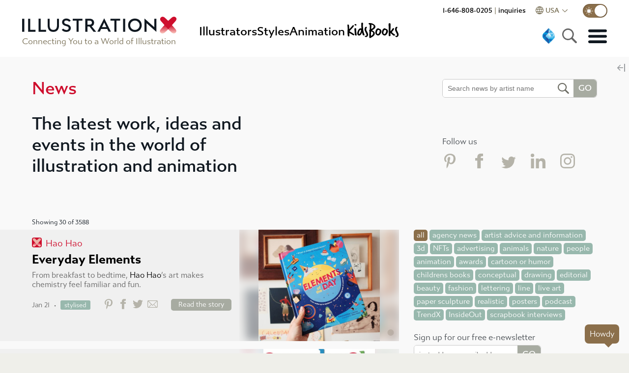

--- FILE ---
content_type: text/html
request_url: https://www.illustrationx.com/news
body_size: 31360
content:
<!DOCTYPE html><html lang="en"><head><meta charset="utf-8"><meta http-equiv="X-UA-Compatible" content="IE=edge"><meta name="viewport" content="width=device-width,initial-scale=1"><meta name="description" content="Exciting illustration news including interviews of famous illustrators, introduction of upcoming illustrators and learn about the artwork and projects they are working." id="dmtag"><meta name="theme-color" content="#ce0e2d"><meta name="twitter:card" content="summary_large_image"><meta name="twitter:site" content="@_illustrationx"><meta name="ahrefs-site-verification" content="44deab267c8a0916a295b99e9fd5e1203b7a97cab105bb92f84908c48d3ab00a"><meta name="google-site-verification" content="11B2jqs5h_gmjS-JvbeW9EL9oMIDPLxkbznX8cyntEQ"><meta name="google-site-verification" content="KS570v2wjnkYYtnZeds03FdSwmDo5PqCjOK9XUvSNts"><meta property="fb:app_id" content="426375931294722"><link id="cnc" rel="canonical" href="https://www.illustrationx.com/news"><link rel="preconnect" href="https://s.ytimg.com"><link rel="preconnect" href="https://use.typekit.net" crossorigin=""><!--[if IE]><link rel="icon" href="/favicon.ico"><![endif]--><link rel="apple-touch-icon" href="/img/icon-192.png"><link rel="manifest" href="/manifest.json"><link rel="preload" as="style" href="https://use.typekit.net/ksa4miu.css"><link rel="stylesheet" media="all" onload="this.media='all'" href="https://use.typekit.net/ksa4miu.css"><noscript><link rel="stylesheet" href="https://use.typekit.net/ksa4miu.css"></noscript><title>Illustration and Animation News - Illustrators Interviews and New Talent Alerts</title><script src="https://connect.facebook.net/en_US/sdk.js?hash=c2ad77142f8d5c8390d1a08e45a4e3c3" async="" crossorigin="anonymous"></script><script id="facebook-jssdk" src="https://connect.facebook.net/en_US/sdk.js"></script><script type="text/javascript" async="" src="https://www.googletagmanager.com/gtag/js?id=AW-1072728830&amp;cx=c&amp;gtm=45je5363v871069567za200&amp;tag_exp=102067808~102482433~102587591~102640600~102643510~102717422~102788824~102791784~102814059"></script><script async="" src="https://www.clarity.ms/s/0.8.0/clarity.js"></script><script async="" src="https://www.clarity.ms/tag/n8df2lge65"></script><script>if ("" !== "OFF") {
        (function(c,l,a,r,i,t,y){
            c[a]=c[a]||function(){(c[a].q=c[a].q||[]).push(arguments)};
            t=l.createElement(r);t.async=1;t.src="https://www.clarity.ms/tag/"+i;
            y=l.getElementsByTagName(r)[0];y.parentNode.insertBefore(t,y);
        })(window, document, "clarity", "script", "n8df2lge65");
      }</script><link href="/css/about.bc420a0b.css" rel="prefetch"><link href="/css/admin.f05dc891.css" rel="prefetch"><link href="/css/admin~anim-portfolio~illus-portfolio.c183109e.css" rel="prefetch"><link href="/css/all-artist-panel.62d3399f.css" rel="prefetch"><link href="/css/all-artists.b90ba9e2.css" rel="prefetch"><link href="/css/all-artists~azbrowsefancy~grow~keyword-search~my-area~news.71fbec0b.css" rel="prefetch"><link href="/css/anim-about.9f463b1c.css" rel="prefetch"><link href="/css/anim-commission.ea2c86d7.css" rel="prefetch"><link href="/css/anim-portfolio.cfa1553c.css" rel="prefetch"><link href="/css/anim-style.1f31a8fc.css" rel="prefetch"><link href="/css/anim-style~style-gallery.427f4f57.css" rel="prefetch"><link href="/css/animation.5beb5745.css" rel="prefetch"><link href="/css/animation~illus-home.81d47574.css" rel="prefetch"><link href="/css/animators.e412df01.css" rel="prefetch"><link href="/css/azbrowsefancy.6656f54c.css" rel="prefetch"><link href="/css/china-styles.185956a3.css" rel="prefetch"><link href="/css/chunk-01567bae.cfe33bb1.css" rel="prefetch"><link href="/css/chunk-2e9ca814.19c95876.css" rel="prefetch"><link href="/css/chunk-495827d6.fe226ad7.css" rel="prefetch"><link href="/css/chunk-5e110294.9aa13b14.css" rel="prefetch"><link href="/css/chunk-9eb745c4.ffa4336f.css" rel="prefetch"><link href="/css/chunk-a03995d8.cae8eddb.css" rel="prefetch"><link href="/css/chunk-a23eb46a.dba71615.css" rel="prefetch"><link href="/css/general.84f7fae6.css" rel="prefetch"><link href="/css/grow.fd48ae6c.css" rel="prefetch"><link href="/css/hero.31b9f645.css" rel="prefetch"><link href="/css/home-trees.71eb41cf.css" rel="prefetch"><link href="/css/homestyleandnews.c7ed7b36.css" rel="prefetch"><link href="/css/illus-portfolio.7f85dddf.css" rel="prefetch"><link href="/css/instagram.c891efbb.css" rel="prefetch"><link href="/css/keyword-search.8ef2baba.css" rel="prefetch"><link href="/css/my-area.d7342d79.css" rel="prefetch"><link href="/css/news.64ef7e7a.css" rel="prefetch"><link href="/css/podcast.db268106.css" rel="prefetch"><link href="/css/quill.ec7316fa.css" rel="prefetch"><link href="/css/quote-panel.90a6510b.css" rel="prefetch"><link href="/css/signin-dialog.dc1c8f0e.css" rel="prefetch"><link href="/css/style-gallery.1b51bdd3.css" rel="prefetch"><link href="/css/testimonials.9580118f.css" rel="prefetch"><link href="/js/about.0aca36de.js" rel="prefetch"><link href="/js/admin.530a47a7.js" rel="prefetch"><link href="/js/admin~anim-portfolio~illus-portfolio.380883de.js" rel="prefetch"><link href="/js/admin~anim-portfolio~illus-portfolio~news.793c3798.js" rel="prefetch"><link href="/js/all-artist-panel.b7f60eaf.js" rel="prefetch"><link href="/js/all-artists.4aae23dc.js" rel="prefetch"><link href="/js/all-artists~azbrowsefancy~grow~keyword-search~my-area~news.7973b78e.js" rel="prefetch"><link href="/js/anim-about.f7752b06.js" rel="prefetch"><link href="/js/anim-commission.1d0e809a.js" rel="prefetch"><link href="/js/anim-portfolio.2ea8ea17.js" rel="prefetch"><link href="/js/anim-style.c2dae6a2.js" rel="prefetch"><link href="/js/anim-style~style-gallery.347472a4.js" rel="prefetch"><link href="/js/animation.059fa390.js" rel="prefetch"><link href="/js/animation~illus-home.4c88f34d.js" rel="prefetch"><link href="/js/animators.eda6ec79.js" rel="prefetch"><link href="/js/artists.3d557fe8.js" rel="prefetch"><link href="/js/azbrowsefancy.27f82aae.js" rel="prefetch"><link href="/js/china-styles.f6a106fb.js" rel="prefetch"><link href="/js/chunk-01567bae.df9d807a.js" rel="prefetch"><link href="/js/chunk-2d0d30e4.57884e0a.js" rel="prefetch"><link href="/js/chunk-2d0d609d.a29020bf.js" rel="prefetch"><link href="/js/chunk-2d0e51df.7199f25b.js" rel="prefetch"><link href="/js/chunk-2d0e5e97.01911830.js" rel="prefetch"><link href="/js/chunk-2d0f0f92.7920950f.js" rel="prefetch"><link href="/js/chunk-2d21a984.8044f882.js" rel="prefetch"><link href="/js/chunk-2d22cac4.d66c3836.js" rel="prefetch"><link href="/js/chunk-2d22d624.2998f127.js" rel="prefetch"><link href="/js/chunk-2e9ca814.777966f6.js" rel="prefetch"><link href="/js/chunk-495827d6.511758d1.js" rel="prefetch"><link href="/js/chunk-5e110294.03d4c609.js" rel="prefetch"><link href="/js/chunk-9eb745c4.1fbfdb5b.js" rel="prefetch"><link href="/js/chunk-a03995d8.ebcbb6ae.js" rel="prefetch"><link href="/js/chunk-a23eb46a.7deffc72.js" rel="prefetch"><link href="/js/cog-auth.0d2d5300.js" rel="prefetch"><link href="/js/general.abc69427.js" rel="prefetch"><link href="/js/grow.2a87b330.js" rel="prefetch"><link href="/js/hero.4db370c7.js" rel="prefetch"><link href="/js/home-trees.cb017aea.js" rel="prefetch"><link href="/js/homepagedlg.335e9a0f.js" rel="prefetch"><link href="/js/homestyleandnews.0812e526.js" rel="prefetch"><link href="/js/illus-home.ed13a0f5.js" rel="prefetch"><link href="/js/illus-portfolio.23104697.js" rel="prefetch"><link href="/js/instagram.4a826309.js" rel="prefetch"><link href="/js/keyword-search.feeba73a.js" rel="prefetch"><link href="/js/my-area.56205aef.js" rel="prefetch"><link href="/js/news.683c414d.js" rel="prefetch"><link href="/js/podcast.e8fadb16.js" rel="prefetch"><link href="/js/quill.9db7175b.js" rel="prefetch"><link href="/js/quote-panel.9cadefe3.js" rel="prefetch"><link href="/js/signin-dialog.c16fb575.js" rel="prefetch"><link href="/js/ssr.b54db0b7.js" rel="prefetch"><link href="/js/style-gallery.d70cc5fb.js" rel="prefetch"><link href="/js/testimonials.7d63a1d7.js" rel="prefetch"><link href="/css/app.7a7cc7c6.css" rel="preload" as="style"><link href="/js/app.dec76c72.js" rel="preload" as="script"><link href="/js/chunk-vendors.3022eb8c.js" rel="preload" as="script"><link href="/css/app.7a7cc7c6.css" rel="stylesheet"><link rel="icon" type="image/png" sizes="32x32" href="/img/icons/favicon-32x32.png?v=1.0"><link rel="icon" type="image/png" sizes="16x16" href="/img/icons/favicon-16x16.png?v=1.0"><link rel="manifest" href="/manifest.json?v=1.0"><meta name="theme-color" content="#CE0E2D"><meta name="apple-mobile-web-app-capable" content="yes"><meta name="apple-mobile-web-app-status-bar-style" content="default"><meta name="apple-mobile-web-app-title" content="IllustrationX"><link rel="apple-touch-icon" href="/img/icons/apple-touch-icon-152x152.png?v=1.0"><link rel="mask-icon" href="/img/icons/safari-pinned-tab.svg?v=1.0" color="#CE0E2D"><meta name="msapplication-TileImage" content="/img/icons/msapplication-icon-144x144.png?v=1.0"><meta name="msapplication-TileColor" content="#FFFFFF"><script async="" type="text/javascript" src="https://www.clickcease.com/monitor/stat.js"></script><script async="" src="https://www.googletagmanager.com/gtag/js?id=G-4LGBS1TFLQ" id="gtagman"></script><link rel="stylesheet" type="text/css" href="/css/animation~illus-home.81d47574.css"><script charset="utf-8" src="/js/animation~illus-home.4c88f34d.js"></script><script charset="utf-8" src="/js/illus-home.ed13a0f5.js"></script><link rel="stylesheet" type="text/css" href="/css/about.bc420a0b.css"><script charset="utf-8" src="/js/about.0aca36de.js"></script><link rel="stylesheet" type="text/css" href="/css/homestyleandnews.c7ed7b36.css"><script charset="utf-8" src="/js/homestyleandnews.0812e526.js"></script><link rel="stylesheet" type="text/css" href="/css/testimonials.9580118f.css"><script charset="utf-8" src="/js/testimonials.7d63a1d7.js"></script><link rel="stylesheet" type="text/css" href="/css/home-trees.71eb41cf.css"><script charset="utf-8" src="/js/home-trees.cb017aea.js"></script><link rel="stylesheet" type="text/css" href="/css/chunk-01567bae.cfe33bb1.css"><script charset="utf-8" src="/js/chunk-01567bae.df9d807a.js"></script><link rel="stylesheet" type="text/css" href="/css/animation.5beb5745.css"><script charset="utf-8" src="/js/animation.059fa390.js"></script><link rel="stylesheet" type="text/css" href="/css/animators.e412df01.css"><script charset="utf-8" src="/js/animators.eda6ec79.js"></script><script charset="utf-8" src="/js/artists.3d557fe8.js"></script><link rel="stylesheet" type="text/css" href="/css/all-artists~azbrowsefancy~grow~keyword-search~my-area~news.71fbec0b.css"><script charset="utf-8" src="/js/all-artists~azbrowsefancy~grow~keyword-search~my-area~news.7973b78e.js"></script><link rel="stylesheet" type="text/css" href="/css/all-artists.b90ba9e2.css"><script charset="utf-8" src="/js/all-artists.4aae23dc.js"></script><link rel="stylesheet" type="text/css" href="/css/podcast.db268106.css"><script charset="utf-8" src="/js/podcast.e8fadb16.js"></script><link rel="stylesheet" type="text/css" href="/css/chunk-a03995d8.cae8eddb.css"><script charset="utf-8" src="/js/chunk-a03995d8.ebcbb6ae.js"></script><script charset="utf-8" src="/js/admin~anim-portfolio~illus-portfolio~news.793c3798.js"></script><link rel="stylesheet" type="text/css" href="/css/news.64ef7e7a.css"><script charset="utf-8" src="/js/news.683c414d.js"></script><meta property="og:type" content="article"><meta property="og:url" content="https://www.illustrationx.com/news"><meta property="og:title" content="Illustration and Animation News - Illustrators Interviews and New Talent Alerts"><meta property="og:description" content="Exciting illustration news including interviews of famous illustrators, introduction of upcoming illustrators and learn about the artwork and projects they are working."></head><body><script>var script = document.createElement('script')
      script.async = true
      script.type = 'text/javascript'
      var target = 'https://www.clickcease.com/monitor/stat.js'
      script.src = target;var elem = document.head;elem.appendChild(script)</script><noscript><a href="https://www.clickcease.com" rel="nofollow"><img src="https://monitor.clickcease.com" alt="ClickCease"></a></noscript><div id="fb-root" class=" fb_reset"><div style="position: absolute; top: -10000px; width: 0px; height: 0px;"><div></div></div></div><noscript><strong>Illustrationx.com</strong></noscript><div id="app" data="" class="" data-server-rendered="true" server-rendered="true"><header id="siteheader" class=""><div id="topbar" class="main-nav-holder"><div class="main-nav"><div class="logo"><div><a href="/" class=""><span><img src="/img/illustrationx.584d7c90.svg" alt="Illustration USA Inc" class="standardLogo"></span></a></div><div class="logo-subhead"> Connecting You to a World of Illustration </div></div><nav class="mn-flex-top mn-nopad"><div class="nav-menu"><div class="item selectedMenu"><a href="/artists" class=""><span> Illustrators </span></a></div><div class="item style-item"><a href="#"> Styles </a></div><div class="item"><a href="/animators" class=""><span> animation </span></a></div><div class="item kidsboox"><a href="/kidsbooks" class=""><span><svg version="1.1" id="Layer_1" xmlns="http://www.w3.org/2000/svg" xmlns:xlink="http://www.w3.org/1999/xlink" x="0px" y="0px" viewBox="0 0 841.9 238.6" xml:space="preserve" class="inline-kb"><g class="kbcol"><path d="M108.7,102.7c3.4-3.3,7.2-7,11.4-11.1c4.1-4.1,8.4-8.9,12.9-14.2c4-4.5,7.8-8.9,11.6-13.3c3.8-4.4,7.6-8.8,11.4-13.3
		c2.6-0.9,4.8-1.3,6.7-1.3c6.7,0,10.2,2.3,10.6,7c-4.8,10.7-14.3,23.3-28.4,37.9c-16.5,17-27.1,29.2-31.7,36.4
		c5.3,3.3,10.7,6.4,16,9.5c5.3,3.1,10.7,6.3,16.3,9.5c6,3.8,11.6,7.5,16.6,11.2c5.1,3.7,9.7,7.3,13.8,10.7c1,0.9,1.5,2.1,1.5,3.6
		c0,0.5-0.7,3.1-2.1,7.7c-0.3-0.2-0.9-0.3-1.8-0.3c-1,0-2.4,0.4-4,1.3c-1.6,0.9-2.9,1.3-3.7,1.3c-1.2,0-2.2-0.3-2.8-1
		c-5.8-3.6-13.2-8.1-21.9-13.5c-8.8-5.4-19.4-11.7-31.7-19c0.3,3.3,0.6,7.1,0.8,11.6c0.2,4.5,0.3,9.7,0.5,15.7
		c0,1.4,0.2,3.4,0.5,6.2c0.3,2.7,0.5,4.7,0.5,5.9c0,4.1-1.8,7-5.4,8.5c-0.7,0.7-2.2,1-4.4,1c-2.1,0-3.4-0.6-3.9-1.8
		c-4.3-1.5-6.9-4.6-7.7-9c-2.1-12.4-3.1-26.9-3.1-43.6c0-2.9,0-6.6,0.1-11.1c0.1-4.5,0.2-9.7,0.4-15.7c0.2-6,0.3-11.3,0.4-15.9
		c0.1-4.6,0.1-8.3,0.1-11.2c0-9.3-0.3-17.8-0.9-25.5c-0.6-7.7-1.5-15.2-2.7-22.4c0-1.5,1.2-2.7,3.6-3.6l6.5-1c0.2,0,0.3,0,0.4,0.1
		c0.1,0.1,0.2,0.1,0.4,0.1c2.2,0.7,4.4,1.5,6.6,2.5c2.1,0.9,3.4,2.4,3.7,4.3c2.1,21.2,3.1,38.4,3.1,51.6V102.7z" class="kbcol"></path><path d="M209.2,179.8c0,1.4-0.3,2.8-1,4.1c-0.7,1.4-2,3-3.9,4.9c-2.9,0-5.6-0.3-8.1-0.8c-2.5-0.5-4.6-1.5-6.4-3.1
		c-1.8-1.5-3.2-3.8-4.3-6.7c-1-2.9-1.5-6.9-1.5-11.9c0-2.9-0.3-5.8-0.9-8.8c-0.6-2.9-0.9-5.8-0.9-8.8c0-8.8-0.5-17.1-1.5-25
		c-1-7.9-1.5-16.3-1.5-25c0-3.6,1.5-6.4,4.4-8.3c1.7-0.5,3.4-0.9,4.9-1.2c1.5-0.3,3.3-0.6,5.2-0.9c2.4,0.7,4.2,1.7,5.4,3
		c1.2,1.3,2.3,2.5,3.4,3.7c-0.2,1.7-0.3,3.4-0.4,5.2c-0.1,1.7-0.1,3.5-0.1,5.4c0,6.5,0.3,13.5,1,20.9c0.7,7.4,1.5,14.4,2.3,21.2
		c0.9,6.7,1.7,12.8,2.5,18.3c0.8,5.5,1.3,9.7,1.7,12.6V179.8z M186.5,34.6c0.9-0.9,2.4-1.3,4.6-1.3c1.7,0,3.5,0.3,5.3,0.9
		c1.8,0.6,3.5,1.5,5,2.6c1.5,1.1,2.8,2.4,3.7,3.7c0.9,1.4,1.4,2.8,1.4,4.4c0,3.3-0.8,5.5-2.5,6.6c-1.6,1.1-3.9,1.7-6.8,1.7
		c-1.9,0-3.8-0.3-5.8-0.9c-2-0.6-3.7-1.3-5.3-2.2c-1.5-0.9-2.8-1.8-3.7-2.7c-0.9-0.9-1.4-1.8-1.4-2.7c0-2.1,0.2-3.9,0.6-5.4
		C182.1,37.7,183.7,36.1,186.5,34.6z" class="kbcol"></path><path d="M301.8,137.8c0,0.7,0.3,2.3,0.9,4.9c0.6,2.6,1.4,5.3,2.3,8.3c0.9,2.9,1.8,5.8,2.7,8.5c0.9,2.8,1.5,4.6,2.1,5.7
		c1,1.9,1.8,3.9,2.3,5.9s1.2,4.1,2.1,6.2c0,3.4-0.9,5.8-2.6,7.2c-1.7,1.4-3.4,2.1-5.2,2.1c-0.3,0-1.4,0-3.2,0s-2.9-0.1-3.2-0.3
		c-1.7-0.7-3.4-1.5-4.9-2.3c-1.5-0.9-3.2-3.3-4.9-7.2c-0.9-1.2-1.7-3.4-2.6-6.6c-0.9-3.2-1.7-6.6-2.5-10.2c-0.8-3.6-1.5-7-2.3-10.2
		c-0.8-3.2-1.5-5.5-2.2-6.8c-1.4,7.1-3.4,13.4-6.2,19c-2.8,5.6-5.9,10.4-9.5,14.3c-3.6,4-7.4,7-11.4,9c-4,2.1-7.8,3.1-11.6,3.1
		c-8.6,0-14.9-2.9-18.8-8.6c-4-5.8-5.9-12.9-5.9-21.5c0-5,0.7-10.5,2.2-16.5c1.5-6,3.5-12,6.2-17.8c2.7-5.8,5.9-11.4,9.7-16.5
		c3.8-5.2,7.9-9.3,12.4-12.4c0.7-0.3,1.9-1.2,3.6-2.6c1.7-1.4,4.3-2.1,7.7-2.1c2.4,0,4.8,0.3,7.1,1c2.3,0.7,4.6,1.4,6.8,2.1
		c0-6-0.3-12-0.8-17.8c-0.5-5.8-0.8-11.5-0.8-17c0-0.5,0-2.7-0.1-6.6c-0.1-3.9-0.1-8.4-0.1-13.5c0-1.7,0-3.5,0-5.3
		c0-1.8-0.1-3.7-0.3-5.5c0.3-1.4,0.4-2.9,0.3-4.5c-0.2-1.6,0.3-3.1,1.5-4.3c1.4-1.7,3.1-3,5.3-3.7c2.1-0.8,4.3-1.2,6.3-1.2
		c3.1,0,5.5,1.2,7.2,3.5c1.7,2.3,2.6,4.9,2.6,7.6c0,5.8-0.2,11.4-0.6,16.6c-0.4,5.2-0.6,11.1-0.6,17.4c0,4,0.3,8.6,0.8,14.1
		c0.5,5.4,1,10.4,1.5,14.8c0.3,3.6,0.7,7.6,1,11.9c0.3,4.3,0.8,8.6,1.3,13c0.5,4.4,1.1,8.6,1.8,12.8c0.7,4.1,1.5,7.8,2.6,11.1V137.8
		z M240.4,168.7c3.6,0,6.7-1.3,9.3-3.9c2.6-2.6,4.8-5.7,6.7-9.3c1.9-3.6,3.5-7.4,4.9-11.4c1.4-4,2.7-7.4,4.1-10.3
		c0.7-2.6,1.5-5.2,2.3-7.7c0.9-2.6,1.3-5.3,1.3-8.3c0-0.5-0.3-0.8-0.9-0.9c-0.6-0.1-1.3-0.2-2.2-0.3c-0.9-0.1-1.7-0.2-2.6-0.4
		c-0.9-0.2-1.5-0.7-1.8-1.5c0-0.9,0-1.7,0.1-2.6c0.1-0.9,0.1-1.7,0.1-2.6c-0.5,0-1,0-1.4-0.1c-0.4-0.1-1-0.1-1.7-0.1
		c-2.4,3.6-5.1,7.1-8.1,10.4c-3,3.4-5.3,7.4-6.8,12c-1,3.1-1.9,5.8-2.7,8.1c-0.8,2.3-1.4,4.5-1.8,6.6c-0.4,2.1-0.8,4.2-1,6.3
		c-0.3,2.2-0.4,4.5-0.4,7.1c0,1.4,0.3,2.8,1,4.4C239.5,165.9,240,167.4,240.4,168.7z" class="kbcol"></path><path d="M348.1,135.5c3.4,6.5,6.6,13.1,9.5,19.7c2.9,6.6,4.4,14.1,4.4,22.3c0,4.3-0.7,8.3-2.2,12.1c-1.5,3.8-3.5,7.1-6.1,10.1
		c-2.6,2.9-5.7,5.2-9.3,7c-3.6,1.7-7.5,2.6-11.6,2.6c-3.6,0-6.9-1.4-9.9-4.3c-3-2.8-4.7-6.1-5-9.7c0.7-1.4,1.3-2.4,1.9-3
		c0.6-0.6,1.9-1.2,4-1.7c2.1,2.1,4.1,3.1,6.2,3.1c2.9,0,5.5-1.3,7.7-3.9c2.2-2.6,3.4-5.8,3.4-9.8c0-1.4-0.1-2.2-0.3-2.6
		c-1.9-7.7-4.3-14.7-7.2-21c-2.9-6.3-5.8-12.2-8.6-17.7c-2.8-5.5-5.3-10.7-7.4-15.6c-2.1-4.9-3.1-9.8-3.1-14.8c0-4.1,0.3-8.4,1-12.8
		c0.7-4.4,1.9-8.5,3.6-12.3c1.7-3.8,4-6.9,6.8-9.3c2.8-2.4,6.5-3.6,11-3.6c0.5,0,1,0,1.4,0.1c0.4,0.1,0.9,0.1,1.4,0.1
		c1.7,0,3.2,0.9,4.4,2.7c1.2,1.8,2.1,3.4,2.6,4.8c0,1.4-0.5,2.5-1.4,3.2c-0.9,0.8-1.9,1.6-2.7,2.5c-2.1,2.8-3.6,5.8-4.5,9.2
		c-0.9,3.4-1.4,6.8-1.4,10.2v6.2c0,1.2,0.4,2.9,1.3,5.2c0.9,2.2,1.8,4.6,3,7.1c1.1,2.5,2.2,4.8,3.4,7c1.1,2.2,2,3.7,2.7,4.8
		L348.1,135.5z"></path><path d="M378.4,172.1c0.7-8.8,1.1-16.7,1.2-23.7c0.1-7.1,0.5-13.3,1.2-18.8c-1.7-1-3.1-2.2-4.3-3.6c-1.1-1.4-1.7-2.9-1.7-4.6
		c0-1.9,1-3.7,3-5.4c2-1.7,3.7-2.7,5.3-3.1c0.7-8.3,1.2-16.3,1.5-24c0.3-7.7,0.5-15.5,0.5-23.2c0-4.3-0.1-8.6-0.3-12.8
		c-0.2-4.2-0.6-8.3-1.3-12.3c-7.6-1.4-12.6-5-15.2-10.8c0-4.1,1.5-6.8,4.5-8c3-1.2,6.1-1.8,9.2-1.8c1.2,0,3.4,0,6.5,0.1
		c3.1,0.1,6.7,0.4,10.7,1c4,0.6,8.3,1.5,12.9,2.8c4.6,1.3,9.1,3.1,13.5,5.3c13.1,6.9,22.1,13.6,27.1,20.1c5,6.5,7.5,13.2,7.5,19.9
		c0,0.7,0,1.4-0.1,2.2c-0.1,0.8-0.2,1.6-0.4,2.5c-1,4.5-2.8,8.6-5.4,12.4c-2.6,3.8-5.6,7.3-9.2,10.6c-3.5,3.3-7.4,6.3-11.5,9.2
		c-4.1,2.8-8.3,5.6-12.6,8.4l-4.6,3.1c1.4,2.2,3,3.9,4.9,5c1.9,1.1,4.1,2.3,6.7,3.5l2.6,0.8c14.1,9.5,21.2,20.6,21.2,33.3
		c0,9.3-2.8,17.8-8.4,25.4c-5.6,7.7-13.6,14.5-24.1,20.5l-24.8,14.4c-1.7,1.2-3.8,1.8-6.2,1.8c-5.3,0-8.6-2.3-9.8-7V172.1z
		M403.2,193.5c1.9-1.7,3.7-3.2,5.4-4.5c1.7-1.3,3.4-2.6,5.2-4c5.2-4,8.8-7.5,11-10.7c2.1-3.2,3.8-7.3,5-12.3
		c0.2-0.9,0.3-1.8,0.4-2.7c0.1-0.9,0.1-1.8,0.1-2.7c0-5.2-1.8-9.7-5.4-13.7c-4.3-2.9-7.9-5-10.8-6.2c-2.9-1.2-5.1-1.8-6.4-1.8
		c-0.9,0-1.8,0-2.8,0s-2.1,0.2-3.1,0.5c-0.3,7.7-0.7,14.9-1,21.4c-0.3,6.5-0.5,13.1-0.5,19.6c0,2.8,0.1,5.5,0.4,8.1
		c0.3,2.7,0.6,5.6,0.9,8.9H403.2z M407.1,99.3c0.9-0.3,2.1-0.9,3.6-1.7c1.5-0.8,2.9-1.6,4.1-2.5l4.6-3.9c2.4-1.2,4.7-2.9,7-5
		c2.2-2.1,4.2-4.5,5.8-7c1.6-2.5,3-5.1,4-7.9c1-2.7,1.5-5.4,1.5-8c0-0.3,0-0.8-0.1-1.3c-0.1-0.5-0.1-0.9-0.1-1.3
		c-0.9-6.4-6.3-11.3-16.3-14.7c-0.3-0.2-1-0.5-1.9-1c-0.9-0.5-2-1.1-3.2-1.8c-1.2-0.7-2.5-1.3-3.7-1.8c-1.3-0.5-2.3-0.8-3-0.8
		c-0.5,0-1,0-1.4,0.1c-0.4,0.1-1.1,0.2-1.9,0.4c-0.2,1.4-0.3,2.8-0.3,4.4s0,3.2,0,4.9c0,6.9-0.2,14.6-0.5,23.1
		c-0.3,8.5-0.5,17.4-0.5,26.7L407.1,99.3z"></path><path d="M492.2,187.6c-2.9,0-5.5-0.8-7.9-2.5c-2.3-1.6-4.8-3.2-7.4-4.8c-5.7-3.3-10.1-7.6-13.2-12.9c-3.1-5.3-4.6-11.9-4.6-19.6
		c0-3.8,0.6-8.3,1.9-13.5c1.3-5.2,2.5-10.1,3.5-14.6c0.5-1.9,1.7-4.5,3.6-7.9c1.9-3.4,4.3-6.6,7.1-9.8c2.8-3.2,6.1-6,9.7-8.4
		c3.6-2.4,7.3-3.6,11.1-3.6c1.5,0,3.1,0.5,4.6,1.5c2.4,1.5,4.9,2.8,7.5,3.9c2.6,1,5.2,2.1,7.9,3.1c2.7,1,5.3,2.2,7.9,3.4
		c2.6,1.2,5,2.8,7.2,4.6c1.9,1.5,3.4,3.4,4.4,5.7c1,2.2,2.1,4.4,3.1,6.5c0.9,1.7,1.4,3.5,1.5,5.3c0.2,1.8,0.3,3.7,0.3,5.5v4.9
		c-0.2,5.3-1.2,10.3-3.2,14.8c-2,4.6-4.3,9-7.1,13.3c-1.4,2.2-3.2,4.8-5.4,7.7c-2.2,2.9-4.7,5.7-7.5,8.3c-2.8,2.6-5.6,4.8-8.6,6.6
		c-3,1.8-6.1,2.7-9.2,2.7c-0.9,0-1.8,0-2.7-0.1c-0.9-0.1-1.9-0.1-3-0.1H492.2z M517.5,125.9c0-5-1.8-8.6-5.4-10.8
		c-3.6-2.2-7.6-3.4-11.9-3.4c-3.4,0-6.4,1.3-8.8,4c-2.4,2.7-4.5,5.9-6.2,9.8c-1.7,3.9-3,8-3.7,12.4c-0.8,4.4-1.2,8.2-1.2,11.5
		c0,0.7,0.1,2.1,0.4,4.1s0.7,4.2,1.4,6.4c0.7,2.2,1.7,4.2,3,5.9c1.3,1.7,3,2.6,5,2.6c1.9,0,3.6-0.3,5.2-0.9c1.5-0.6,3.3-1.3,5.2-2.2
		c2.7-1.7,5.2-4,7.2-7c2.1-2.9,3.7-6.1,5-9.5c1.3-3.4,2.3-7.1,3.1-10.8c0.8-3.8,1.3-7.4,1.7-10.8V125.9z"></path><path d="M579.4,187.6c-2.9,0-5.5-0.8-7.9-2.5c-2.3-1.6-4.8-3.2-7.4-4.8c-5.7-3.3-10.1-7.6-13.2-12.9c-3.1-5.3-4.6-11.9-4.6-19.6
		c0-3.8,0.6-8.3,1.9-13.5c1.3-5.2,2.5-10.1,3.5-14.6c0.5-1.9,1.7-4.5,3.6-7.9c1.9-3.4,4.3-6.6,7.1-9.8c2.8-3.2,6.1-6,9.7-8.4
		c3.6-2.4,7.3-3.6,11.1-3.6c1.5,0,3.1,0.5,4.6,1.5c2.4,1.5,4.9,2.8,7.5,3.9c2.6,1,5.2,2.1,7.9,3.1c2.7,1,5.3,2.2,7.9,3.4
		c2.6,1.2,5,2.8,7.2,4.6c1.9,1.5,3.4,3.4,4.4,5.7c1,2.2,2.1,4.4,3.1,6.5c0.9,1.7,1.4,3.5,1.5,5.3c0.2,1.8,0.3,3.7,0.3,5.5v4.9
		c-0.2,5.3-1.2,10.3-3.2,14.8c-2,4.6-4.3,9-7.1,13.3c-1.4,2.2-3.2,4.8-5.4,7.7c-2.2,2.9-4.7,5.7-7.5,8.3c-2.8,2.6-5.6,4.8-8.6,6.6
		c-3,1.8-6.1,2.7-9.2,2.7c-0.9,0-1.8,0-2.7-0.1c-0.9-0.1-1.9-0.1-3-0.1H579.4z M604.7,125.9c0-5-1.8-8.6-5.4-10.8
		c-3.6-2.2-7.6-3.4-11.9-3.4c-3.4,0-6.4,1.3-8.8,4c-2.4,2.7-4.5,5.9-6.2,9.8c-1.7,3.9-3,8-3.7,12.4c-0.8,4.4-1.2,8.2-1.2,11.5
		c0,0.7,0.1,2.1,0.4,4.1s0.7,4.2,1.4,6.4c0.7,2.2,1.7,4.2,3,5.9c1.3,1.7,3,2.6,5,2.6c1.9,0,3.6-0.3,5.2-0.9c1.5-0.6,3.3-1.3,5.2-2.2
		c2.7-1.7,5.2-4,7.2-7c2.1-2.9,3.7-6.1,5-9.5c1.3-3.4,2.3-7.1,3.1-10.8c0.8-3.8,1.3-7.4,1.7-10.8V125.9z"></path><path d="M660.5,157.4c0,4.6,0.3,9.2,0.9,13.8c0.6,4.6,0.9,9.2,0.9,14.1c0,3.8-1.2,6.6-3.7,8.5c-2.5,1.9-5.4,2.8-8.6,2.8
		c-2.9,0-5.2-0.4-6.7-1.2c-1.5-0.8-2.7-1.8-3.5-3.1s-1.2-2.8-1.4-4.4c-0.2-1.6-0.3-3.4-0.3-5.3c0-6.2,0-12.7,0.1-19.6
		c0.1-6.9,0.1-13.8,0.1-20.8s0-13.8,0.1-20.5c0.1-6.7,0.1-13.1,0.1-19.1c0-11.4-0.3-22.6-0.9-33.7c-0.6-11.1-0.9-22.8-0.9-35.2
		c0-1.9,0.4-4,1.3-6.2c1.7-1.9,3.7-3.3,5.8-4.3c2.1-0.9,4.4-1.7,6.8-2.2c4.5,0.7,7.6,2.4,9.4,5c1.8,2.7,2.7,6.7,2.7,12
		c0,19.8-0.2,37-0.6,51.6c-0.4,14.6-0.9,28-1.4,40c3.4-2.9,6.8-6,10.2-9.3c3.4-3.3,6.3-6.7,8.9-10.3c0.9-2.4,2-4.9,3.4-7.4
		c1.4-2.5,3.1-4.7,5-6.7c2-2,4.1-3.6,6.5-4.9s4.9-1.9,7.6-1.9c0.7,0.3,1.6,0.7,2.7,1c1.1,0.3,2.1,0.8,3,1.3c0.9,0.5,1.6,1.2,2.3,1.9
		c0.7,0.8,1,1.9,1,3.2c0,1.9-1.2,4.8-3.6,8.8c-2.4,4-5.2,8.2-8.5,12.6c-3.3,4.5-6.6,8.8-10.1,13c-3.4,4.2-6.3,7.6-8.5,10.2
		c3.4,5.5,7.6,10.2,12.4,14.2c4.8,4,9.5,7.4,13.9,10.4c4.5,3,8.3,5.6,11.4,7.9c3.1,2.2,4.6,4.3,4.6,6.2c0,2.2-0.6,4-1.7,5.4
		c-1.1,1.4-2.5,2.4-4,3.1c-1.5,0.7-3.2,1.2-4.9,1.4c-1.7,0.3-3.2,0.4-4.4,0.4c-2.4,0-5.6-1.5-9.5-4.4c-4-2.9-8.1-6.4-12.5-10.3
		c-4.4-4-8.8-8-13.3-12.1c-4.5-4.1-8.5-7.4-12.1-9.8V157.4z"></path><path d="M756.7,135.5c3.4,6.5,6.6,13.1,9.5,19.7c2.9,6.6,4.4,14.1,4.4,22.3c0,4.3-0.7,8.3-2.2,12.1c-1.5,3.8-3.5,7.1-6.1,10.1
		c-2.6,2.9-5.7,5.2-9.3,7c-3.6,1.7-7.5,2.6-11.6,2.6c-3.6,0-6.9-1.4-9.9-4.3c-3-2.8-4.7-6.1-5-9.7c0.7-1.4,1.3-2.4,1.9-3
		c0.6-0.6,1.9-1.2,4-1.7c2.1,2.1,4.1,3.1,6.2,3.1c2.9,0,5.5-1.3,7.7-3.9c2.2-2.6,3.4-5.8,3.4-9.8c0-1.4-0.1-2.2-0.3-2.6
		c-1.9-7.7-4.3-14.7-7.2-21c-2.9-6.3-5.8-12.2-8.6-17.7c-2.8-5.5-5.3-10.7-7.4-15.6c-2.1-4.9-3.1-9.8-3.1-14.8c0-4.1,0.3-8.4,1-12.8
		c0.7-4.4,1.9-8.5,3.6-12.3c1.7-3.8,4-6.9,6.8-9.3c2.8-2.4,6.5-3.6,11-3.6c0.5,0,1,0,1.4,0.1c0.4,0.1,0.9,0.1,1.4,0.1
		c1.7,0,3.2,0.9,4.4,2.7c1.2,1.8,2.1,3.4,2.6,4.8c0,1.4-0.5,2.5-1.4,3.2c-0.9,0.8-1.9,1.6-2.7,2.5c-2.1,2.8-3.6,5.8-4.5,9.2
		c-0.9,3.4-1.4,6.8-1.4,10.2v6.2c0,1.2,0.4,2.9,1.3,5.2c0.9,2.2,1.8,4.6,3,7.1c1.1,2.5,2.2,4.8,3.4,7c1.1,2.2,2,3.7,2.7,4.8
		L756.7,135.5z"></path></g></svg></span></a></div></div></nav><nav class="nav-sub-menu hide-tiny"><div class="item no-device"><div><a href="tel:+16468080205">1-646-808-0205</a> | <a href="mailto:howdy@illustrationx.com" class="lc">inquiries</a></div></div><div class="item no-device"><div class="mr4"><img src="/img/globe.c77c5459.svg" alt="international regions" class="globe"></div><div data-v-1ce03266="" class="location-menu"><div data-v-1ce03266="" class="selected-item"><div data-v-1ce03266="" class="lm-globe" style="display: none;"><img data-v-1ce03266="" src="/img/globe.c77c5459.svg" alt="international regions" class="globe"></div> USA </div><div data-v-1ce03266="" class="selector" style="display: none;"><div data-v-1ce03266="" class="loc-item"><a data-v-1ce03266="" href="/news" class="router-link-exact-active">USA</a></div><div data-v-1ce03266="" class="loc-item"><a data-v-1ce03266="" href="/uk/news" class="">UK</a></div><div data-v-1ce03266="" class="loc-item"><a data-v-1ce03266="" href="/fr/news" class="">France</a></div><div data-v-1ce03266="" class="loc-item"><a data-v-1ce03266="" href="/cn/news" class="">China</a></div><div data-v-1ce03266="" class="loc-item"><a data-v-1ce03266="" href="/au/news" class="">Australia</a></div><div data-v-1ce03266="" class="loc-item"><a data-v-1ce03266="" href="/br/news" class="">Brazil</a></div><div data-v-1ce03266="" class="loc-item"><a data-v-1ce03266="" href="/sx/news" class="">South America</a></div><div data-v-1ce03266="" class="loc-item"><a data-v-1ce03266="" href="/in/news" class="">India</a></div><div data-v-1ce03266="" class="loc-item"><a data-v-1ce03266="" href="https://www.illustratoren.de/" class="">Germany</a></div><div data-v-1ce03266="" class="loc-item"><a data-v-1ce03266="" href="/sg/news" class="">SE Asia</a></div><div data-v-1ce03266="" class="loc-item"><a data-v-1ce03266="" href="/jp/news" class="">Japan</a></div><div data-v-1ce03266="" class="loc-item"><a data-v-1ce03266="" href="/ko/news" class="">Korea</a></div></div></div></div><div class="item no-device"><button title="Light mode" class="dark-mode-toggle right"><!----><div class="dm-flex"><div class="dm-button"><div class="dm-knob"></div></div></div></button></div><!----></nav><div class="search-button-holder"><div data-v-a939886a="" class="flex-widget"><div data-v-a939886a="" class="gem-holder info-button"><div data-v-e867d4f0="" data-v-a939886a="" class="gem-animation image-container gemstop"><div data-v-e867d4f0="" class="starburst1"><img data-v-e867d4f0="" src="/img/h-sparks.57ea70c8.svg"></div><div data-v-e867d4f0="" class="starburst2"><img data-v-e867d4f0="" src="/img/v-sparks.7e254914.svg"></div><div data-v-e867d4f0="" class="rotating-gem"><img data-v-e867d4f0="" src="/img/gem.a77a6321.svg"></div></div><div data-v-06791160="" data-v-a939886a="" class="info-bubble below small"><span data-v-a939886a="" data-v-06791160="">Try our AI-assisted Search</span><div data-v-06791160="" class="info-triangle"></div></div></div><div data-v-a939886a="" class="slider"><div data-v-a939886a="" class="slidholder"><input data-v-a939886a="" type="text" placeholder="Artist, styles and ideas search" autocomplete="off" autocorrect="off" spellcheck="false"></div><div data-v-a939886a="" class="clearer"><svg data-v-a939886a="" xmlns="http://www.w3.org/2000/svg" height="24px" viewBox="0 -960 960 960" width="24px" fill="currentColor"><path d="m336-280 144-144 144 144 56-56-144-144 144-144-56-56-144 144-144-144-56 56 144 144-144 144 56 56ZM480-80q-83 0-156-31.5T197-197q-54-54-85.5-127T80-480q0-83 31.5-156T197-763q54-54 127-85.5T480-880q83 0 156 31.5T763-763q54 54 85.5 127T880-480q0 83-31.5 156T763-197q-54 54-127 85.5T480-80Zm0-80q134 0 227-93t93-227q0-134-93-227t-227-93q-134 0-227 93t-93 227q0 134 93 227t227 93Zm0-320Z"></path></svg></div><div data-v-64ed7cee="" data-v-a939886a="" class="search-results kbar" style="max-height: 400px; display: none;"><div data-v-64ed7cee="" class="search-col" style="display: none;"><div data-v-64ed7cee="" class="search-h3"> Artists </div></div><div data-v-64ed7cee="" class="search-col" style="display: none;"><div data-v-64ed7cee="" class="search-h3"> Styles </div></div><div data-v-64ed7cee="" class="search-col"><div data-v-64ed7cee="" class="gem-item"><div data-v-64ed7cee="" class="gem-item-holder"><svg data-v-48c6c9bd="" data-v-64ed7cee="" id="Layer_2" xmlns="http://www.w3.org/2000/svg" xmlns:xlink="http://www.w3.org/1999/xlink" viewBox="0 0 93.24 118.13" class="gemicon"><defs data-v-48c6c9bd=""><linearGradient data-v-48c6c9bd="" id="skrusj839djd" x1="46.62" y1="96.18" x2="46.62" y2="45.53" gradientTransform="translate(55.42 -15.67) rotate(45)" gradientUnits="userSpaceOnUse"><stop data-v-48c6c9bd="" offset="0" stop-color="#009fe3"></stop><stop data-v-48c6c9bd="" offset="1" stop-color="#fff"></stop></linearGradient><linearGradient data-v-48c6c9bd="" id="skrusj839djd-2" x1="4.9" y1="88.6" x2="46.62" y2="88.6" gradientUnits="userSpaceOnUse"><stop data-v-48c6c9bd="" offset="0" stop-color="#009fe3"></stop><stop data-v-48c6c9bd="" offset="1" stop-color="#2d2e83"></stop></linearGradient><linearGradient data-v-48c6c9bd="" id="skrusj839djd-3" x1="67.48" y1="96.28" x2="67.48" y2="42.89" gradientUnits="userSpaceOnUse"><stop data-v-48c6c9bd="" offset=".19" stop-color="#009fe3"></stop><stop data-v-48c6c9bd="" offset="1" stop-color="#fff"></stop></linearGradient><linearGradient data-v-48c6c9bd="" id="skrusj839djd-4" y1="37.97" y2="37.97" xlink:href="#skrusj839djd-2"></linearGradient><linearGradient data-v-48c6c9bd="" id="skrusj839djd-5" x1="82.58" y1="75.46" x2="82.58" y2="42.66" gradientTransform="matrix(1,0,0,1,0,0)" xlink:href="#skrusj839djd"></linearGradient><linearGradient data-v-48c6c9bd="" id="skrusj839djd-6" x1=".02" y1="59.06" x2="21.3" y2="59.06" xlink:href="#skrusj839djd-2"></linearGradient><linearGradient data-v-48c6c9bd="" id="skrusj839djd-7" x1="25.76" y1="65.41" x2="25.76" y2="40.08" gradientUnits="userSpaceOnUse"><stop data-v-48c6c9bd="" offset="0" stop-color="#2d2e83"></stop><stop data-v-48c6c9bd="" offset="1" stop-color="#009fe3"></stop></linearGradient><linearGradient data-v-48c6c9bd="" id="skrusj839djd-8" x1="12.88" y1="92.82" y2="92.82" xlink:href="#skrusj839djd-2"></linearGradient><linearGradient data-v-48c6c9bd="" id="skrusj839djd-9" x1="67.48" y1="59.06" x2="67.48" y2="26.12" gradientTransform="matrix(1,0,0,1,0,0)" xlink:href="#skrusj839djd"></linearGradient><linearGradient data-v-48c6c9bd="" id="skrusj839djd-10" x1="46.62" y1="92.82" x2="80.36" y2="92.82" xlink:href="#skrusj839djd-7"></linearGradient><linearGradient data-v-48c6c9bd="" id="skrusj839djd-11" x1="29.75" y1="16.87" y2="16.87" xlink:href="#skrusj839djd-2"></linearGradient><linearGradient data-v-48c6c9bd="" id="skrusj839djd-12" x1="55.05" y1="33.74" x2="55.05" y2="0" gradientUnits="userSpaceOnUse"><stop data-v-48c6c9bd="" offset="0" stop-color="#fff"></stop><stop data-v-48c6c9bd="" offset="1" stop-color="#009fe3"></stop></linearGradient><linearGradient data-v-48c6c9bd="" id="skrusj839djd-13" x1="29.75" y1="101.26" x2="46.62" y2="101.26" xlink:href="#skrusj839djd-2"></linearGradient><linearGradient data-v-48c6c9bd="" id="skrusj839djd-14" x1="33.62" y1="101.26" x2="56.31" y2="101.26" xlink:href="#skrusj839djd-7"></linearGradient></defs><g data-v-48c6c9bd="" id="Layer_2-2" data-name="Layer_2"><g data-v-48c6c9bd=""><path data-v-48c6c9bd="" d="M34.9,17.3h53.49v53.49c0,16.58-13.46,30.04-30.04,30.04H4.86v-53.49c0-16.58,13.46-30.04,30.04-30.04Z" transform="translate(-28.11 50.26) rotate(-45)" class="cls-11"></path><path data-v-48c6c9bd="" d="M41.59,41.16h22.93v22.93c0,7.11-5.77,12.88-12.88,12.88h-22.93v-22.93c0-7.11,5.77-12.88,12.88-12.88Z" transform="translate(-28.11 50.26) rotate(-45)" class="cls-17"></path><rect data-v-48c6c9bd="" x="28.71" y="41.16" width="35.81" height="35.81" transform="translate(-28.11 50.26) rotate(-45)" class="cls-6"></rect><path data-v-48c6c9bd="" d="M46.62,84.39l-25.32-25.32-16.4,16.4c1.12,1.71,2.4,3.34,3.9,4.84l37.82,37.82-16.87-16.87,16.87-16.87Z" class="cls-2"></path><path data-v-48c6c9bd="" d="M71.94,59.06l16.4-16.4c-1.12-1.71-2.4-3.34-3.9-4.84l-20.95-20.95-16.87,16.87,25.32,25.32Z" class="cls-11"></path><path data-v-48c6c9bd="" d="M46.62,84.39l16.87,16.87,20.95-20.95c1.5-1.5,2.79-3.13,3.9-4.84l-16.4-16.4-25.32,25.32Z" class="cls-8"></path><path data-v-48c6c9bd="" d="M46.62,33.74l-16.87-16.87-20.95,20.95c-1.5,1.5-2.79,3.13-3.9,4.84l16.4,16.4,25.32-25.32Z" class="cls-7"></path><path data-v-48c6c9bd="" d="M89.51,73.54c.16-.29.3-.58.45-.87.24-.47.47-.94.69-1.42.14-.31.26-.61.38-.92.19-.48.38-.95.55-1.44.11-.33.21-.66.31-.98.15-.47.29-.95.41-1.43.09-.35.16-.7.24-1.05.1-.46.2-.93.27-1.4.06-.37.11-.75.16-1.13.06-.45.11-.9.15-1.35.03-.4.05-.8.07-1.2.02-.43.04-.86.04-1.29,0-.42-.02-.85-.03-1.27-.02-.4-.03-.81-.07-1.21-.04-.45-.09-.89-.15-1.34-.05-.38-.1-.76-.16-1.13-.08-.47-.17-.93-.27-1.39-.08-.35-.15-.71-.24-1.06-.12-.48-.26-.95-.41-1.42-.1-.33-.2-.66-.31-.99-.17-.48-.35-.96-.54-1.43-.13-.31-.25-.62-.38-.93-.21-.48-.44-.95-.68-1.42-.15-.29-.3-.59-.46-.88-.26-.46-.53-.92-.82-1.37-.11-.18-.23-.37-.35-.55l-16.4,16.4,16.4,16.4c.12-.18.23-.36.35-.55.28-.46.56-.91.82-1.38Z" class="cls-9"></path><path data-v-48c6c9bd="" d="M4.9,42.66c-.12.18-.23.37-.35.55-.28.45-.56.91-.82,1.37-.16.29-.31.59-.46.88-.24.47-.47.94-.68,1.42-.14.31-.26.62-.38.93-.19.47-.38.95-.54,1.43-.11.33-.21.66-.31.99-.14.47-.29.94-.41,1.42-.09.35-.16.7-.24,1.06-.1.46-.2.93-.27,1.39-.06.38-.11.75-.16,1.13-.06.45-.11.89-.15,1.34-.03.4-.05.81-.07,1.21-.02.42-.03.85-.03,1.27,0,.43.02.86.04,1.29.02.4.03.8.07,1.2.04.45.09.9.15,1.35.05.38.1.75.16,1.13.08.47.17.93.27,1.4.08.35.15.7.24,1.05.12.48.26.95.41,1.43.1.33.2.66.31.98.17.48.35.96.55,1.44.12.31.25.62.38.92.21.48.45.95.69,1.42.15.29.29.59.45.87.26.47.54.93.82,1.38.11.18.23.36.35.55l16.4-16.4L4.9,42.66Z" class="cls-16"></path><path data-v-48c6c9bd="" d="M12.88,33.74l-4.08,4.08c-1.5,1.5-2.79,3.13-3.9,4.84l16.4,16.4,25.32-25.32H12.88Z" class="cls-13"></path><polygon data-v-48c6c9bd="" points="12.88 84.39 29.75 101.26 29.75 101.26 46.62 84.39 12.88 84.39" class="cls-10"></polygon><path data-v-48c6c9bd="" d="M80.36,33.74l4.08,4.08c1.5,1.5,2.79,3.13,3.9,4.84l-16.4,16.4-25.32-25.32h33.74Z" class="cls-14"></path><polygon data-v-48c6c9bd="" points="80.36 84.39 63.49 101.26 63.49 101.26 46.62 84.39 80.36 84.39" class="cls-3"></polygon><polygon data-v-48c6c9bd="" points="29.75 16.87 46.62 33.74 46.62 0 29.75 16.87" class="cls-15"></polygon><polygon data-v-48c6c9bd="" points="46.62 0 46.62 33.74 63.49 16.87 46.62 0" class="cls-4"></polygon><polygon data-v-48c6c9bd="" points="29.75 101.26 46.62 118.13 46.62 84.39 29.75 101.26" class="cls-1"></polygon><polygon data-v-48c6c9bd="" points="63.49 101.26 46.62 84.39 46.62 84.39 46.62 118.13 46.62 118.13 63.49 101.26" class="cls-12"></polygon><path data-v-48c6c9bd="" d="M30.4,49.96c-5.03,5.03-5.03,13.19,0,18.22l16.22,16.22v-50.65l-16.22,16.22Z" class="cls-5"></path></g></g></svg></div><div data-v-64ed7cee=""> Genie search for artists, styles, ideas and news. Try... </div></div></div></div></div><div data-v-a939886a=""><div data-v-a939886a="" class="mag-area"><svg data-v-a939886a="" xmlns="http://www.w3.org/2000/svg" viewBox="0 0 22.97 22.88"><path fill="currentColor" d="M0,9.74V8.48L.06,8a9,9,0,0,1,1.42-3.9A8.84,8.84,0,0,1,4.85,1.06a9.07,9.07,0,0,1,9.4.54A8.92,8.92,0,0,1,17.7,6.14a8.73,8.73,0,0,1-.26,6.53c-.26.58-.6,1.13-.93,1.75a.91.91,0,0,1,.17.12L22.17,20a2.82,2.82,0,0,1,.8,1.16v.45a1.78,1.78,0,0,1-.54.9,1.64,1.64,0,0,1-2.2-.15c-1.89-1.92-3.79-3.8-5.69-5.7l-.19-.18-.41.27A9,9,0,0,1,2.85,15.71,9,9,0,0,1,.18,10.86C.1,10.49.06,10.11,0,9.74Zm16.06-.63a7,7,0,1,0-7,7A6.93,6.93,0,0,0,16.06,9.11Z"></path></svg></div></div></div></div><div class="hamburger"></div><div><div class="hamburger-light" style="display: none;"></div><!----></div></div></div><div class="main-nav-filler"></div><div><div class="zoom-lightbox" style="display: none;"><div class="style-popup-holder"><div class="style-popup"><div class="close-box"></div><div class="style-pop-browse"><div class="top-area"><img src="/img/illustrationx.584d7c90.svg" width="225" height="26"></div><div class="style-pop-holder"><div class="style-head"> Styles <span class="gr">/</span> <span class="lc">Categories</span> <span class="gr">/</span> <span class="lc">Media</span></div><div class="six-col"><div class="three-col"><a href="/styles/3d-sl-cgi-rendering" class=""><span><span>3D / CGI Rendering</span></span></a><a href="/styles/advertising" class=""><span><span>Advertising</span></span></a><a href="/styles/animals" class=""><span><span>Animals</span></span></a><a href="/animators" class=""><span><span>Animation</span></span></a><a href="/styles/anime" class=""><span><span>Anime</span></span></a><a href="/styles/architecture" class=""><span><span>Architecture</span></span></a><a href="/styles/beauty" class=""><span><span>Beauty</span></span></a><a href="/styles/black-and-white" class=""><span><span>Black &amp; White</span></span></a><a href="/styles/book-covers" class=""><span><span>Book Covers</span></span></a><a href="/styles/botanical" class=""><span><span>Botanical</span></span></a><a href="/styles/cartoon-and-humour" class=""><span><span>Cartoon &amp; Humor</span></span></a><a href="/styles/character-design" class=""><span><span>Character Design</span></span></a><a href="/styles/children" class=""><span><span>Children</span></span></a><a href="/styles/collage-and-montage" class=""><span><span>Collage &amp; Montage</span></span></a><a href="/styles/colouring-book" class=""><span><span>Coloring Book</span></span></a><a href="/styles/comic" class=""><span><span>Comic</span></span></a><a href="/styles/conceptual" class=""><span><span>Conceptual</span></span></a><a href="/styles/cute" class=""><span><span>Cute</span></span></a><a href="/styles/decorative" class=""><span><span>Decorative</span></span></a><a href="/styles/editorial" class=""><span><span>Editorial</span></span></a><a href="/styles/educational" class=""><span><span>Educational</span></span></a><a href="/styles/fantasy" class=""><span><span>Fantasy</span></span></a><a href="/styles/fashion" class=""><span><span>Fashion</span></span></a><a href="/styles/fashion-luxe" class=""><span><span>Fashion Luxe</span></span></a><a href="/styles/food-and-drink" class=""><span><span>Food &amp; Drink</span></span></a><a href="/styles/gaming" class=""><span><span>Gaming</span></span></a><a href="/styles/animation/gifs" class=""><span><span>GIFs</span></span></a><a href="/styles/graphic" class=""><span><span>Graphic</span></span></a><a href="/styles/historical" class=""><span><span>Historical</span></span></a><a href="/styles/icon" class=""><span><span>Icon</span></span></a><a href="/styles/insta-influencers-10k-plus" class=""><span><span>IG Influencers 10K +</span></span></a><a href="/styles/infographic" class=""><span><span>Infographic</span></span></a><a href="/styles/jewellery" class=""><span><span>Jewelry</span></span></a><a href="/styles/lettering" class=""><span><span>Lettering</span></span></a><a href="/styles/lifestyle" class=""><span><span>Lifestyle</span></span></a><a href="/styles/line" class=""><span><span>Line</span></span></a><a href="/styles/live-event-drawing" class=""><span><span>Live Event Drawing</span></span></a><a href="/styles/loose" class=""><span><span>Loose</span></span></a><a href="/styles/maps" class=""><span><span>Maps</span></span></a><a href="/styles/medical" class=""><span><span>Medical</span></span></a><a href="/styles/nature" class=""><span><span>Nature</span></span></a><a href="/styles/new-talent" class=""><span><span>New Talent</span></span></a><a href="/styles/packaging" class=""><span><span>Packaging</span></span></a><a href="/styles/painting" class=""><span><span>Painting</span></span></a><a href="/styles/paper-art" class=""><span><span>Paper Art</span></span></a><a href="/styles/pastiche" class=""><span><span>Pastiche</span></span></a><a href="/styles/people" class=""><span><span>People</span></span></a><a href="/styles/photorealistic" class=""><span><span>Photorealistic</span></span></a><a href="/styles/places-and-locations" class=""><span><span>Places &amp; Locations</span></span></a><a href="/styles/pop" class=""><span><span>Pop</span></span></a><a href="/styles/portraits" class=""><span><span>Portraits</span></span></a><a href="/styles/retro" class=""><span><span>Retro</span></span></a><a href="/styles/seek-and-find" class=""><span><span>Seek &amp; Find</span></span></a><a href="/styles/sport-and-fitness" class=""><span><span>Sport &amp; Fitness</span></span></a><a href="/styles/storyboard" class=""><span><span>Storyboard</span></span></a><a href="/styles/street-art-and-mural-" class=""><span><span>Street Art &amp; Mural</span></span></a><a href="/styles/technical" class=""><span><span>Technical</span></span></a><a href="/styles/vector" class=""><span><span>Vector</span></span></a><a href="/styles/watercolour" class=""><span><span>Watercolor</span></span></a><a href="/styles/wood-engraving-and-etching" class=""><span><span>Wood Engraving &amp; Etching</span></span></a><a href="/styles/young-adult" class=""><span><span>Young Adult</span></span></a></div><div class="kidsbooks-col" style=""><div class="kidsbooks-logo"><svg version="1.1" id="Layer_1" xmlns="http://www.w3.org/2000/svg" xmlns:xlink="http://www.w3.org/1999/xlink" x="0px" y="0px" viewBox="0 0 841.9 238.6" xml:space="preserve" class="inline-kb"><g class="kbcol"><path d="M108.7,102.7c3.4-3.3,7.2-7,11.4-11.1c4.1-4.1,8.4-8.9,12.9-14.2c4-4.5,7.8-8.9,11.6-13.3c3.8-4.4,7.6-8.8,11.4-13.3
		c2.6-0.9,4.8-1.3,6.7-1.3c6.7,0,10.2,2.3,10.6,7c-4.8,10.7-14.3,23.3-28.4,37.9c-16.5,17-27.1,29.2-31.7,36.4
		c5.3,3.3,10.7,6.4,16,9.5c5.3,3.1,10.7,6.3,16.3,9.5c6,3.8,11.6,7.5,16.6,11.2c5.1,3.7,9.7,7.3,13.8,10.7c1,0.9,1.5,2.1,1.5,3.6
		c0,0.5-0.7,3.1-2.1,7.7c-0.3-0.2-0.9-0.3-1.8-0.3c-1,0-2.4,0.4-4,1.3c-1.6,0.9-2.9,1.3-3.7,1.3c-1.2,0-2.2-0.3-2.8-1
		c-5.8-3.6-13.2-8.1-21.9-13.5c-8.8-5.4-19.4-11.7-31.7-19c0.3,3.3,0.6,7.1,0.8,11.6c0.2,4.5,0.3,9.7,0.5,15.7
		c0,1.4,0.2,3.4,0.5,6.2c0.3,2.7,0.5,4.7,0.5,5.9c0,4.1-1.8,7-5.4,8.5c-0.7,0.7-2.2,1-4.4,1c-2.1,0-3.4-0.6-3.9-1.8
		c-4.3-1.5-6.9-4.6-7.7-9c-2.1-12.4-3.1-26.9-3.1-43.6c0-2.9,0-6.6,0.1-11.1c0.1-4.5,0.2-9.7,0.4-15.7c0.2-6,0.3-11.3,0.4-15.9
		c0.1-4.6,0.1-8.3,0.1-11.2c0-9.3-0.3-17.8-0.9-25.5c-0.6-7.7-1.5-15.2-2.7-22.4c0-1.5,1.2-2.7,3.6-3.6l6.5-1c0.2,0,0.3,0,0.4,0.1
		c0.1,0.1,0.2,0.1,0.4,0.1c2.2,0.7,4.4,1.5,6.6,2.5c2.1,0.9,3.4,2.4,3.7,4.3c2.1,21.2,3.1,38.4,3.1,51.6V102.7z" class="kbcol"></path><path d="M209.2,179.8c0,1.4-0.3,2.8-1,4.1c-0.7,1.4-2,3-3.9,4.9c-2.9,0-5.6-0.3-8.1-0.8c-2.5-0.5-4.6-1.5-6.4-3.1
		c-1.8-1.5-3.2-3.8-4.3-6.7c-1-2.9-1.5-6.9-1.5-11.9c0-2.9-0.3-5.8-0.9-8.8c-0.6-2.9-0.9-5.8-0.9-8.8c0-8.8-0.5-17.1-1.5-25
		c-1-7.9-1.5-16.3-1.5-25c0-3.6,1.5-6.4,4.4-8.3c1.7-0.5,3.4-0.9,4.9-1.2c1.5-0.3,3.3-0.6,5.2-0.9c2.4,0.7,4.2,1.7,5.4,3
		c1.2,1.3,2.3,2.5,3.4,3.7c-0.2,1.7-0.3,3.4-0.4,5.2c-0.1,1.7-0.1,3.5-0.1,5.4c0,6.5,0.3,13.5,1,20.9c0.7,7.4,1.5,14.4,2.3,21.2
		c0.9,6.7,1.7,12.8,2.5,18.3c0.8,5.5,1.3,9.7,1.7,12.6V179.8z M186.5,34.6c0.9-0.9,2.4-1.3,4.6-1.3c1.7,0,3.5,0.3,5.3,0.9
		c1.8,0.6,3.5,1.5,5,2.6c1.5,1.1,2.8,2.4,3.7,3.7c0.9,1.4,1.4,2.8,1.4,4.4c0,3.3-0.8,5.5-2.5,6.6c-1.6,1.1-3.9,1.7-6.8,1.7
		c-1.9,0-3.8-0.3-5.8-0.9c-2-0.6-3.7-1.3-5.3-2.2c-1.5-0.9-2.8-1.8-3.7-2.7c-0.9-0.9-1.4-1.8-1.4-2.7c0-2.1,0.2-3.9,0.6-5.4
		C182.1,37.7,183.7,36.1,186.5,34.6z" class="kbcol"></path><path d="M301.8,137.8c0,0.7,0.3,2.3,0.9,4.9c0.6,2.6,1.4,5.3,2.3,8.3c0.9,2.9,1.8,5.8,2.7,8.5c0.9,2.8,1.5,4.6,2.1,5.7
		c1,1.9,1.8,3.9,2.3,5.9s1.2,4.1,2.1,6.2c0,3.4-0.9,5.8-2.6,7.2c-1.7,1.4-3.4,2.1-5.2,2.1c-0.3,0-1.4,0-3.2,0s-2.9-0.1-3.2-0.3
		c-1.7-0.7-3.4-1.5-4.9-2.3c-1.5-0.9-3.2-3.3-4.9-7.2c-0.9-1.2-1.7-3.4-2.6-6.6c-0.9-3.2-1.7-6.6-2.5-10.2c-0.8-3.6-1.5-7-2.3-10.2
		c-0.8-3.2-1.5-5.5-2.2-6.8c-1.4,7.1-3.4,13.4-6.2,19c-2.8,5.6-5.9,10.4-9.5,14.3c-3.6,4-7.4,7-11.4,9c-4,2.1-7.8,3.1-11.6,3.1
		c-8.6,0-14.9-2.9-18.8-8.6c-4-5.8-5.9-12.9-5.9-21.5c0-5,0.7-10.5,2.2-16.5c1.5-6,3.5-12,6.2-17.8c2.7-5.8,5.9-11.4,9.7-16.5
		c3.8-5.2,7.9-9.3,12.4-12.4c0.7-0.3,1.9-1.2,3.6-2.6c1.7-1.4,4.3-2.1,7.7-2.1c2.4,0,4.8,0.3,7.1,1c2.3,0.7,4.6,1.4,6.8,2.1
		c0-6-0.3-12-0.8-17.8c-0.5-5.8-0.8-11.5-0.8-17c0-0.5,0-2.7-0.1-6.6c-0.1-3.9-0.1-8.4-0.1-13.5c0-1.7,0-3.5,0-5.3
		c0-1.8-0.1-3.7-0.3-5.5c0.3-1.4,0.4-2.9,0.3-4.5c-0.2-1.6,0.3-3.1,1.5-4.3c1.4-1.7,3.1-3,5.3-3.7c2.1-0.8,4.3-1.2,6.3-1.2
		c3.1,0,5.5,1.2,7.2,3.5c1.7,2.3,2.6,4.9,2.6,7.6c0,5.8-0.2,11.4-0.6,16.6c-0.4,5.2-0.6,11.1-0.6,17.4c0,4,0.3,8.6,0.8,14.1
		c0.5,5.4,1,10.4,1.5,14.8c0.3,3.6,0.7,7.6,1,11.9c0.3,4.3,0.8,8.6,1.3,13c0.5,4.4,1.1,8.6,1.8,12.8c0.7,4.1,1.5,7.8,2.6,11.1V137.8
		z M240.4,168.7c3.6,0,6.7-1.3,9.3-3.9c2.6-2.6,4.8-5.7,6.7-9.3c1.9-3.6,3.5-7.4,4.9-11.4c1.4-4,2.7-7.4,4.1-10.3
		c0.7-2.6,1.5-5.2,2.3-7.7c0.9-2.6,1.3-5.3,1.3-8.3c0-0.5-0.3-0.8-0.9-0.9c-0.6-0.1-1.3-0.2-2.2-0.3c-0.9-0.1-1.7-0.2-2.6-0.4
		c-0.9-0.2-1.5-0.7-1.8-1.5c0-0.9,0-1.7,0.1-2.6c0.1-0.9,0.1-1.7,0.1-2.6c-0.5,0-1,0-1.4-0.1c-0.4-0.1-1-0.1-1.7-0.1
		c-2.4,3.6-5.1,7.1-8.1,10.4c-3,3.4-5.3,7.4-6.8,12c-1,3.1-1.9,5.8-2.7,8.1c-0.8,2.3-1.4,4.5-1.8,6.6c-0.4,2.1-0.8,4.2-1,6.3
		c-0.3,2.2-0.4,4.5-0.4,7.1c0,1.4,0.3,2.8,1,4.4C239.5,165.9,240,167.4,240.4,168.7z" class="kbcol"></path><path d="M348.1,135.5c3.4,6.5,6.6,13.1,9.5,19.7c2.9,6.6,4.4,14.1,4.4,22.3c0,4.3-0.7,8.3-2.2,12.1c-1.5,3.8-3.5,7.1-6.1,10.1
		c-2.6,2.9-5.7,5.2-9.3,7c-3.6,1.7-7.5,2.6-11.6,2.6c-3.6,0-6.9-1.4-9.9-4.3c-3-2.8-4.7-6.1-5-9.7c0.7-1.4,1.3-2.4,1.9-3
		c0.6-0.6,1.9-1.2,4-1.7c2.1,2.1,4.1,3.1,6.2,3.1c2.9,0,5.5-1.3,7.7-3.9c2.2-2.6,3.4-5.8,3.4-9.8c0-1.4-0.1-2.2-0.3-2.6
		c-1.9-7.7-4.3-14.7-7.2-21c-2.9-6.3-5.8-12.2-8.6-17.7c-2.8-5.5-5.3-10.7-7.4-15.6c-2.1-4.9-3.1-9.8-3.1-14.8c0-4.1,0.3-8.4,1-12.8
		c0.7-4.4,1.9-8.5,3.6-12.3c1.7-3.8,4-6.9,6.8-9.3c2.8-2.4,6.5-3.6,11-3.6c0.5,0,1,0,1.4,0.1c0.4,0.1,0.9,0.1,1.4,0.1
		c1.7,0,3.2,0.9,4.4,2.7c1.2,1.8,2.1,3.4,2.6,4.8c0,1.4-0.5,2.5-1.4,3.2c-0.9,0.8-1.9,1.6-2.7,2.5c-2.1,2.8-3.6,5.8-4.5,9.2
		c-0.9,3.4-1.4,6.8-1.4,10.2v6.2c0,1.2,0.4,2.9,1.3,5.2c0.9,2.2,1.8,4.6,3,7.1c1.1,2.5,2.2,4.8,3.4,7c1.1,2.2,2,3.7,2.7,4.8
		L348.1,135.5z"></path><path d="M378.4,172.1c0.7-8.8,1.1-16.7,1.2-23.7c0.1-7.1,0.5-13.3,1.2-18.8c-1.7-1-3.1-2.2-4.3-3.6c-1.1-1.4-1.7-2.9-1.7-4.6
		c0-1.9,1-3.7,3-5.4c2-1.7,3.7-2.7,5.3-3.1c0.7-8.3,1.2-16.3,1.5-24c0.3-7.7,0.5-15.5,0.5-23.2c0-4.3-0.1-8.6-0.3-12.8
		c-0.2-4.2-0.6-8.3-1.3-12.3c-7.6-1.4-12.6-5-15.2-10.8c0-4.1,1.5-6.8,4.5-8c3-1.2,6.1-1.8,9.2-1.8c1.2,0,3.4,0,6.5,0.1
		c3.1,0.1,6.7,0.4,10.7,1c4,0.6,8.3,1.5,12.9,2.8c4.6,1.3,9.1,3.1,13.5,5.3c13.1,6.9,22.1,13.6,27.1,20.1c5,6.5,7.5,13.2,7.5,19.9
		c0,0.7,0,1.4-0.1,2.2c-0.1,0.8-0.2,1.6-0.4,2.5c-1,4.5-2.8,8.6-5.4,12.4c-2.6,3.8-5.6,7.3-9.2,10.6c-3.5,3.3-7.4,6.3-11.5,9.2
		c-4.1,2.8-8.3,5.6-12.6,8.4l-4.6,3.1c1.4,2.2,3,3.9,4.9,5c1.9,1.1,4.1,2.3,6.7,3.5l2.6,0.8c14.1,9.5,21.2,20.6,21.2,33.3
		c0,9.3-2.8,17.8-8.4,25.4c-5.6,7.7-13.6,14.5-24.1,20.5l-24.8,14.4c-1.7,1.2-3.8,1.8-6.2,1.8c-5.3,0-8.6-2.3-9.8-7V172.1z
		M403.2,193.5c1.9-1.7,3.7-3.2,5.4-4.5c1.7-1.3,3.4-2.6,5.2-4c5.2-4,8.8-7.5,11-10.7c2.1-3.2,3.8-7.3,5-12.3
		c0.2-0.9,0.3-1.8,0.4-2.7c0.1-0.9,0.1-1.8,0.1-2.7c0-5.2-1.8-9.7-5.4-13.7c-4.3-2.9-7.9-5-10.8-6.2c-2.9-1.2-5.1-1.8-6.4-1.8
		c-0.9,0-1.8,0-2.8,0s-2.1,0.2-3.1,0.5c-0.3,7.7-0.7,14.9-1,21.4c-0.3,6.5-0.5,13.1-0.5,19.6c0,2.8,0.1,5.5,0.4,8.1
		c0.3,2.7,0.6,5.6,0.9,8.9H403.2z M407.1,99.3c0.9-0.3,2.1-0.9,3.6-1.7c1.5-0.8,2.9-1.6,4.1-2.5l4.6-3.9c2.4-1.2,4.7-2.9,7-5
		c2.2-2.1,4.2-4.5,5.8-7c1.6-2.5,3-5.1,4-7.9c1-2.7,1.5-5.4,1.5-8c0-0.3,0-0.8-0.1-1.3c-0.1-0.5-0.1-0.9-0.1-1.3
		c-0.9-6.4-6.3-11.3-16.3-14.7c-0.3-0.2-1-0.5-1.9-1c-0.9-0.5-2-1.1-3.2-1.8c-1.2-0.7-2.5-1.3-3.7-1.8c-1.3-0.5-2.3-0.8-3-0.8
		c-0.5,0-1,0-1.4,0.1c-0.4,0.1-1.1,0.2-1.9,0.4c-0.2,1.4-0.3,2.8-0.3,4.4s0,3.2,0,4.9c0,6.9-0.2,14.6-0.5,23.1
		c-0.3,8.5-0.5,17.4-0.5,26.7L407.1,99.3z"></path><path d="M492.2,187.6c-2.9,0-5.5-0.8-7.9-2.5c-2.3-1.6-4.8-3.2-7.4-4.8c-5.7-3.3-10.1-7.6-13.2-12.9c-3.1-5.3-4.6-11.9-4.6-19.6
		c0-3.8,0.6-8.3,1.9-13.5c1.3-5.2,2.5-10.1,3.5-14.6c0.5-1.9,1.7-4.5,3.6-7.9c1.9-3.4,4.3-6.6,7.1-9.8c2.8-3.2,6.1-6,9.7-8.4
		c3.6-2.4,7.3-3.6,11.1-3.6c1.5,0,3.1,0.5,4.6,1.5c2.4,1.5,4.9,2.8,7.5,3.9c2.6,1,5.2,2.1,7.9,3.1c2.7,1,5.3,2.2,7.9,3.4
		c2.6,1.2,5,2.8,7.2,4.6c1.9,1.5,3.4,3.4,4.4,5.7c1,2.2,2.1,4.4,3.1,6.5c0.9,1.7,1.4,3.5,1.5,5.3c0.2,1.8,0.3,3.7,0.3,5.5v4.9
		c-0.2,5.3-1.2,10.3-3.2,14.8c-2,4.6-4.3,9-7.1,13.3c-1.4,2.2-3.2,4.8-5.4,7.7c-2.2,2.9-4.7,5.7-7.5,8.3c-2.8,2.6-5.6,4.8-8.6,6.6
		c-3,1.8-6.1,2.7-9.2,2.7c-0.9,0-1.8,0-2.7-0.1c-0.9-0.1-1.9-0.1-3-0.1H492.2z M517.5,125.9c0-5-1.8-8.6-5.4-10.8
		c-3.6-2.2-7.6-3.4-11.9-3.4c-3.4,0-6.4,1.3-8.8,4c-2.4,2.7-4.5,5.9-6.2,9.8c-1.7,3.9-3,8-3.7,12.4c-0.8,4.4-1.2,8.2-1.2,11.5
		c0,0.7,0.1,2.1,0.4,4.1s0.7,4.2,1.4,6.4c0.7,2.2,1.7,4.2,3,5.9c1.3,1.7,3,2.6,5,2.6c1.9,0,3.6-0.3,5.2-0.9c1.5-0.6,3.3-1.3,5.2-2.2
		c2.7-1.7,5.2-4,7.2-7c2.1-2.9,3.7-6.1,5-9.5c1.3-3.4,2.3-7.1,3.1-10.8c0.8-3.8,1.3-7.4,1.7-10.8V125.9z"></path><path d="M579.4,187.6c-2.9,0-5.5-0.8-7.9-2.5c-2.3-1.6-4.8-3.2-7.4-4.8c-5.7-3.3-10.1-7.6-13.2-12.9c-3.1-5.3-4.6-11.9-4.6-19.6
		c0-3.8,0.6-8.3,1.9-13.5c1.3-5.2,2.5-10.1,3.5-14.6c0.5-1.9,1.7-4.5,3.6-7.9c1.9-3.4,4.3-6.6,7.1-9.8c2.8-3.2,6.1-6,9.7-8.4
		c3.6-2.4,7.3-3.6,11.1-3.6c1.5,0,3.1,0.5,4.6,1.5c2.4,1.5,4.9,2.8,7.5,3.9c2.6,1,5.2,2.1,7.9,3.1c2.7,1,5.3,2.2,7.9,3.4
		c2.6,1.2,5,2.8,7.2,4.6c1.9,1.5,3.4,3.4,4.4,5.7c1,2.2,2.1,4.4,3.1,6.5c0.9,1.7,1.4,3.5,1.5,5.3c0.2,1.8,0.3,3.7,0.3,5.5v4.9
		c-0.2,5.3-1.2,10.3-3.2,14.8c-2,4.6-4.3,9-7.1,13.3c-1.4,2.2-3.2,4.8-5.4,7.7c-2.2,2.9-4.7,5.7-7.5,8.3c-2.8,2.6-5.6,4.8-8.6,6.6
		c-3,1.8-6.1,2.7-9.2,2.7c-0.9,0-1.8,0-2.7-0.1c-0.9-0.1-1.9-0.1-3-0.1H579.4z M604.7,125.9c0-5-1.8-8.6-5.4-10.8
		c-3.6-2.2-7.6-3.4-11.9-3.4c-3.4,0-6.4,1.3-8.8,4c-2.4,2.7-4.5,5.9-6.2,9.8c-1.7,3.9-3,8-3.7,12.4c-0.8,4.4-1.2,8.2-1.2,11.5
		c0,0.7,0.1,2.1,0.4,4.1s0.7,4.2,1.4,6.4c0.7,2.2,1.7,4.2,3,5.9c1.3,1.7,3,2.6,5,2.6c1.9,0,3.6-0.3,5.2-0.9c1.5-0.6,3.3-1.3,5.2-2.2
		c2.7-1.7,5.2-4,7.2-7c2.1-2.9,3.7-6.1,5-9.5c1.3-3.4,2.3-7.1,3.1-10.8c0.8-3.8,1.3-7.4,1.7-10.8V125.9z"></path><path d="M660.5,157.4c0,4.6,0.3,9.2,0.9,13.8c0.6,4.6,0.9,9.2,0.9,14.1c0,3.8-1.2,6.6-3.7,8.5c-2.5,1.9-5.4,2.8-8.6,2.8
		c-2.9,0-5.2-0.4-6.7-1.2c-1.5-0.8-2.7-1.8-3.5-3.1s-1.2-2.8-1.4-4.4c-0.2-1.6-0.3-3.4-0.3-5.3c0-6.2,0-12.7,0.1-19.6
		c0.1-6.9,0.1-13.8,0.1-20.8s0-13.8,0.1-20.5c0.1-6.7,0.1-13.1,0.1-19.1c0-11.4-0.3-22.6-0.9-33.7c-0.6-11.1-0.9-22.8-0.9-35.2
		c0-1.9,0.4-4,1.3-6.2c1.7-1.9,3.7-3.3,5.8-4.3c2.1-0.9,4.4-1.7,6.8-2.2c4.5,0.7,7.6,2.4,9.4,5c1.8,2.7,2.7,6.7,2.7,12
		c0,19.8-0.2,37-0.6,51.6c-0.4,14.6-0.9,28-1.4,40c3.4-2.9,6.8-6,10.2-9.3c3.4-3.3,6.3-6.7,8.9-10.3c0.9-2.4,2-4.9,3.4-7.4
		c1.4-2.5,3.1-4.7,5-6.7c2-2,4.1-3.6,6.5-4.9s4.9-1.9,7.6-1.9c0.7,0.3,1.6,0.7,2.7,1c1.1,0.3,2.1,0.8,3,1.3c0.9,0.5,1.6,1.2,2.3,1.9
		c0.7,0.8,1,1.9,1,3.2c0,1.9-1.2,4.8-3.6,8.8c-2.4,4-5.2,8.2-8.5,12.6c-3.3,4.5-6.6,8.8-10.1,13c-3.4,4.2-6.3,7.6-8.5,10.2
		c3.4,5.5,7.6,10.2,12.4,14.2c4.8,4,9.5,7.4,13.9,10.4c4.5,3,8.3,5.6,11.4,7.9c3.1,2.2,4.6,4.3,4.6,6.2c0,2.2-0.6,4-1.7,5.4
		c-1.1,1.4-2.5,2.4-4,3.1c-1.5,0.7-3.2,1.2-4.9,1.4c-1.7,0.3-3.2,0.4-4.4,0.4c-2.4,0-5.6-1.5-9.5-4.4c-4-2.9-8.1-6.4-12.5-10.3
		c-4.4-4-8.8-8-13.3-12.1c-4.5-4.1-8.5-7.4-12.1-9.8V157.4z"></path><path d="M756.7,135.5c3.4,6.5,6.6,13.1,9.5,19.7c2.9,6.6,4.4,14.1,4.4,22.3c0,4.3-0.7,8.3-2.2,12.1c-1.5,3.8-3.5,7.1-6.1,10.1
		c-2.6,2.9-5.7,5.2-9.3,7c-3.6,1.7-7.5,2.6-11.6,2.6c-3.6,0-6.9-1.4-9.9-4.3c-3-2.8-4.7-6.1-5-9.7c0.7-1.4,1.3-2.4,1.9-3
		c0.6-0.6,1.9-1.2,4-1.7c2.1,2.1,4.1,3.1,6.2,3.1c2.9,0,5.5-1.3,7.7-3.9c2.2-2.6,3.4-5.8,3.4-9.8c0-1.4-0.1-2.2-0.3-2.6
		c-1.9-7.7-4.3-14.7-7.2-21c-2.9-6.3-5.8-12.2-8.6-17.7c-2.8-5.5-5.3-10.7-7.4-15.6c-2.1-4.9-3.1-9.8-3.1-14.8c0-4.1,0.3-8.4,1-12.8
		c0.7-4.4,1.9-8.5,3.6-12.3c1.7-3.8,4-6.9,6.8-9.3c2.8-2.4,6.5-3.6,11-3.6c0.5,0,1,0,1.4,0.1c0.4,0.1,0.9,0.1,1.4,0.1
		c1.7,0,3.2,0.9,4.4,2.7c1.2,1.8,2.1,3.4,2.6,4.8c0,1.4-0.5,2.5-1.4,3.2c-0.9,0.8-1.9,1.6-2.7,2.5c-2.1,2.8-3.6,5.8-4.5,9.2
		c-0.9,3.4-1.4,6.8-1.4,10.2v6.2c0,1.2,0.4,2.9,1.3,5.2c0.9,2.2,1.8,4.6,3,7.1c1.1,2.5,2.2,4.8,3.4,7c1.1,2.2,2,3.7,2.7,4.8
		L756.7,135.5z"></path></g></svg></div><div class="kb-list"><a href="/styles/cute" class="">Cute</a><a href="/styles/kids-comic" class="">Kids Comic</a><a href="/styles/kids-fantasy" class="">Kids Fantasy</a><a href="/styles/kids-history" class="">Kids History</a><a href="/styles/kids-wellness" class="">Kids Wellness</a><a href="/styles/middle-grade" class="">Middle Grade</a><a href="/styles/picture-books" class="">Picture Books</a><a href="/styles/seek-and-find" class="">Seek &amp; Find</a><a href="/styles/the-world-around-us" class="">The World Around Us</a><a href="/styles/young-adult" class="">Young Adult</a></div><div class="kb-tried"><p class="kb-haveyou">Have you tried</p><a href="/kidsbooks" class="kb-button" title="Kids Books"><span><svg version="1.1" id="Layer_1" xmlns="http://www.w3.org/2000/svg" xmlns:xlink="http://www.w3.org/1999/xlink" x="0px" y="0px" viewBox="0 0 841.9 238.6" xml:space="preserve" class="inline-kb"><g class="kbcol"><path d="M108.7,102.7c3.4-3.3,7.2-7,11.4-11.1c4.1-4.1,8.4-8.9,12.9-14.2c4-4.5,7.8-8.9,11.6-13.3c3.8-4.4,7.6-8.8,11.4-13.3
		c2.6-0.9,4.8-1.3,6.7-1.3c6.7,0,10.2,2.3,10.6,7c-4.8,10.7-14.3,23.3-28.4,37.9c-16.5,17-27.1,29.2-31.7,36.4
		c5.3,3.3,10.7,6.4,16,9.5c5.3,3.1,10.7,6.3,16.3,9.5c6,3.8,11.6,7.5,16.6,11.2c5.1,3.7,9.7,7.3,13.8,10.7c1,0.9,1.5,2.1,1.5,3.6
		c0,0.5-0.7,3.1-2.1,7.7c-0.3-0.2-0.9-0.3-1.8-0.3c-1,0-2.4,0.4-4,1.3c-1.6,0.9-2.9,1.3-3.7,1.3c-1.2,0-2.2-0.3-2.8-1
		c-5.8-3.6-13.2-8.1-21.9-13.5c-8.8-5.4-19.4-11.7-31.7-19c0.3,3.3,0.6,7.1,0.8,11.6c0.2,4.5,0.3,9.7,0.5,15.7
		c0,1.4,0.2,3.4,0.5,6.2c0.3,2.7,0.5,4.7,0.5,5.9c0,4.1-1.8,7-5.4,8.5c-0.7,0.7-2.2,1-4.4,1c-2.1,0-3.4-0.6-3.9-1.8
		c-4.3-1.5-6.9-4.6-7.7-9c-2.1-12.4-3.1-26.9-3.1-43.6c0-2.9,0-6.6,0.1-11.1c0.1-4.5,0.2-9.7,0.4-15.7c0.2-6,0.3-11.3,0.4-15.9
		c0.1-4.6,0.1-8.3,0.1-11.2c0-9.3-0.3-17.8-0.9-25.5c-0.6-7.7-1.5-15.2-2.7-22.4c0-1.5,1.2-2.7,3.6-3.6l6.5-1c0.2,0,0.3,0,0.4,0.1
		c0.1,0.1,0.2,0.1,0.4,0.1c2.2,0.7,4.4,1.5,6.6,2.5c2.1,0.9,3.4,2.4,3.7,4.3c2.1,21.2,3.1,38.4,3.1,51.6V102.7z" class="kbcol"></path><path d="M209.2,179.8c0,1.4-0.3,2.8-1,4.1c-0.7,1.4-2,3-3.9,4.9c-2.9,0-5.6-0.3-8.1-0.8c-2.5-0.5-4.6-1.5-6.4-3.1
		c-1.8-1.5-3.2-3.8-4.3-6.7c-1-2.9-1.5-6.9-1.5-11.9c0-2.9-0.3-5.8-0.9-8.8c-0.6-2.9-0.9-5.8-0.9-8.8c0-8.8-0.5-17.1-1.5-25
		c-1-7.9-1.5-16.3-1.5-25c0-3.6,1.5-6.4,4.4-8.3c1.7-0.5,3.4-0.9,4.9-1.2c1.5-0.3,3.3-0.6,5.2-0.9c2.4,0.7,4.2,1.7,5.4,3
		c1.2,1.3,2.3,2.5,3.4,3.7c-0.2,1.7-0.3,3.4-0.4,5.2c-0.1,1.7-0.1,3.5-0.1,5.4c0,6.5,0.3,13.5,1,20.9c0.7,7.4,1.5,14.4,2.3,21.2
		c0.9,6.7,1.7,12.8,2.5,18.3c0.8,5.5,1.3,9.7,1.7,12.6V179.8z M186.5,34.6c0.9-0.9,2.4-1.3,4.6-1.3c1.7,0,3.5,0.3,5.3,0.9
		c1.8,0.6,3.5,1.5,5,2.6c1.5,1.1,2.8,2.4,3.7,3.7c0.9,1.4,1.4,2.8,1.4,4.4c0,3.3-0.8,5.5-2.5,6.6c-1.6,1.1-3.9,1.7-6.8,1.7
		c-1.9,0-3.8-0.3-5.8-0.9c-2-0.6-3.7-1.3-5.3-2.2c-1.5-0.9-2.8-1.8-3.7-2.7c-0.9-0.9-1.4-1.8-1.4-2.7c0-2.1,0.2-3.9,0.6-5.4
		C182.1,37.7,183.7,36.1,186.5,34.6z" class="kbcol"></path><path d="M301.8,137.8c0,0.7,0.3,2.3,0.9,4.9c0.6,2.6,1.4,5.3,2.3,8.3c0.9,2.9,1.8,5.8,2.7,8.5c0.9,2.8,1.5,4.6,2.1,5.7
		c1,1.9,1.8,3.9,2.3,5.9s1.2,4.1,2.1,6.2c0,3.4-0.9,5.8-2.6,7.2c-1.7,1.4-3.4,2.1-5.2,2.1c-0.3,0-1.4,0-3.2,0s-2.9-0.1-3.2-0.3
		c-1.7-0.7-3.4-1.5-4.9-2.3c-1.5-0.9-3.2-3.3-4.9-7.2c-0.9-1.2-1.7-3.4-2.6-6.6c-0.9-3.2-1.7-6.6-2.5-10.2c-0.8-3.6-1.5-7-2.3-10.2
		c-0.8-3.2-1.5-5.5-2.2-6.8c-1.4,7.1-3.4,13.4-6.2,19c-2.8,5.6-5.9,10.4-9.5,14.3c-3.6,4-7.4,7-11.4,9c-4,2.1-7.8,3.1-11.6,3.1
		c-8.6,0-14.9-2.9-18.8-8.6c-4-5.8-5.9-12.9-5.9-21.5c0-5,0.7-10.5,2.2-16.5c1.5-6,3.5-12,6.2-17.8c2.7-5.8,5.9-11.4,9.7-16.5
		c3.8-5.2,7.9-9.3,12.4-12.4c0.7-0.3,1.9-1.2,3.6-2.6c1.7-1.4,4.3-2.1,7.7-2.1c2.4,0,4.8,0.3,7.1,1c2.3,0.7,4.6,1.4,6.8,2.1
		c0-6-0.3-12-0.8-17.8c-0.5-5.8-0.8-11.5-0.8-17c0-0.5,0-2.7-0.1-6.6c-0.1-3.9-0.1-8.4-0.1-13.5c0-1.7,0-3.5,0-5.3
		c0-1.8-0.1-3.7-0.3-5.5c0.3-1.4,0.4-2.9,0.3-4.5c-0.2-1.6,0.3-3.1,1.5-4.3c1.4-1.7,3.1-3,5.3-3.7c2.1-0.8,4.3-1.2,6.3-1.2
		c3.1,0,5.5,1.2,7.2,3.5c1.7,2.3,2.6,4.9,2.6,7.6c0,5.8-0.2,11.4-0.6,16.6c-0.4,5.2-0.6,11.1-0.6,17.4c0,4,0.3,8.6,0.8,14.1
		c0.5,5.4,1,10.4,1.5,14.8c0.3,3.6,0.7,7.6,1,11.9c0.3,4.3,0.8,8.6,1.3,13c0.5,4.4,1.1,8.6,1.8,12.8c0.7,4.1,1.5,7.8,2.6,11.1V137.8
		z M240.4,168.7c3.6,0,6.7-1.3,9.3-3.9c2.6-2.6,4.8-5.7,6.7-9.3c1.9-3.6,3.5-7.4,4.9-11.4c1.4-4,2.7-7.4,4.1-10.3
		c0.7-2.6,1.5-5.2,2.3-7.7c0.9-2.6,1.3-5.3,1.3-8.3c0-0.5-0.3-0.8-0.9-0.9c-0.6-0.1-1.3-0.2-2.2-0.3c-0.9-0.1-1.7-0.2-2.6-0.4
		c-0.9-0.2-1.5-0.7-1.8-1.5c0-0.9,0-1.7,0.1-2.6c0.1-0.9,0.1-1.7,0.1-2.6c-0.5,0-1,0-1.4-0.1c-0.4-0.1-1-0.1-1.7-0.1
		c-2.4,3.6-5.1,7.1-8.1,10.4c-3,3.4-5.3,7.4-6.8,12c-1,3.1-1.9,5.8-2.7,8.1c-0.8,2.3-1.4,4.5-1.8,6.6c-0.4,2.1-0.8,4.2-1,6.3
		c-0.3,2.2-0.4,4.5-0.4,7.1c0,1.4,0.3,2.8,1,4.4C239.5,165.9,240,167.4,240.4,168.7z" class="kbcol"></path><path d="M348.1,135.5c3.4,6.5,6.6,13.1,9.5,19.7c2.9,6.6,4.4,14.1,4.4,22.3c0,4.3-0.7,8.3-2.2,12.1c-1.5,3.8-3.5,7.1-6.1,10.1
		c-2.6,2.9-5.7,5.2-9.3,7c-3.6,1.7-7.5,2.6-11.6,2.6c-3.6,0-6.9-1.4-9.9-4.3c-3-2.8-4.7-6.1-5-9.7c0.7-1.4,1.3-2.4,1.9-3
		c0.6-0.6,1.9-1.2,4-1.7c2.1,2.1,4.1,3.1,6.2,3.1c2.9,0,5.5-1.3,7.7-3.9c2.2-2.6,3.4-5.8,3.4-9.8c0-1.4-0.1-2.2-0.3-2.6
		c-1.9-7.7-4.3-14.7-7.2-21c-2.9-6.3-5.8-12.2-8.6-17.7c-2.8-5.5-5.3-10.7-7.4-15.6c-2.1-4.9-3.1-9.8-3.1-14.8c0-4.1,0.3-8.4,1-12.8
		c0.7-4.4,1.9-8.5,3.6-12.3c1.7-3.8,4-6.9,6.8-9.3c2.8-2.4,6.5-3.6,11-3.6c0.5,0,1,0,1.4,0.1c0.4,0.1,0.9,0.1,1.4,0.1
		c1.7,0,3.2,0.9,4.4,2.7c1.2,1.8,2.1,3.4,2.6,4.8c0,1.4-0.5,2.5-1.4,3.2c-0.9,0.8-1.9,1.6-2.7,2.5c-2.1,2.8-3.6,5.8-4.5,9.2
		c-0.9,3.4-1.4,6.8-1.4,10.2v6.2c0,1.2,0.4,2.9,1.3,5.2c0.9,2.2,1.8,4.6,3,7.1c1.1,2.5,2.2,4.8,3.4,7c1.1,2.2,2,3.7,2.7,4.8
		L348.1,135.5z"></path><path d="M378.4,172.1c0.7-8.8,1.1-16.7,1.2-23.7c0.1-7.1,0.5-13.3,1.2-18.8c-1.7-1-3.1-2.2-4.3-3.6c-1.1-1.4-1.7-2.9-1.7-4.6
		c0-1.9,1-3.7,3-5.4c2-1.7,3.7-2.7,5.3-3.1c0.7-8.3,1.2-16.3,1.5-24c0.3-7.7,0.5-15.5,0.5-23.2c0-4.3-0.1-8.6-0.3-12.8
		c-0.2-4.2-0.6-8.3-1.3-12.3c-7.6-1.4-12.6-5-15.2-10.8c0-4.1,1.5-6.8,4.5-8c3-1.2,6.1-1.8,9.2-1.8c1.2,0,3.4,0,6.5,0.1
		c3.1,0.1,6.7,0.4,10.7,1c4,0.6,8.3,1.5,12.9,2.8c4.6,1.3,9.1,3.1,13.5,5.3c13.1,6.9,22.1,13.6,27.1,20.1c5,6.5,7.5,13.2,7.5,19.9
		c0,0.7,0,1.4-0.1,2.2c-0.1,0.8-0.2,1.6-0.4,2.5c-1,4.5-2.8,8.6-5.4,12.4c-2.6,3.8-5.6,7.3-9.2,10.6c-3.5,3.3-7.4,6.3-11.5,9.2
		c-4.1,2.8-8.3,5.6-12.6,8.4l-4.6,3.1c1.4,2.2,3,3.9,4.9,5c1.9,1.1,4.1,2.3,6.7,3.5l2.6,0.8c14.1,9.5,21.2,20.6,21.2,33.3
		c0,9.3-2.8,17.8-8.4,25.4c-5.6,7.7-13.6,14.5-24.1,20.5l-24.8,14.4c-1.7,1.2-3.8,1.8-6.2,1.8c-5.3,0-8.6-2.3-9.8-7V172.1z
		M403.2,193.5c1.9-1.7,3.7-3.2,5.4-4.5c1.7-1.3,3.4-2.6,5.2-4c5.2-4,8.8-7.5,11-10.7c2.1-3.2,3.8-7.3,5-12.3
		c0.2-0.9,0.3-1.8,0.4-2.7c0.1-0.9,0.1-1.8,0.1-2.7c0-5.2-1.8-9.7-5.4-13.7c-4.3-2.9-7.9-5-10.8-6.2c-2.9-1.2-5.1-1.8-6.4-1.8
		c-0.9,0-1.8,0-2.8,0s-2.1,0.2-3.1,0.5c-0.3,7.7-0.7,14.9-1,21.4c-0.3,6.5-0.5,13.1-0.5,19.6c0,2.8,0.1,5.5,0.4,8.1
		c0.3,2.7,0.6,5.6,0.9,8.9H403.2z M407.1,99.3c0.9-0.3,2.1-0.9,3.6-1.7c1.5-0.8,2.9-1.6,4.1-2.5l4.6-3.9c2.4-1.2,4.7-2.9,7-5
		c2.2-2.1,4.2-4.5,5.8-7c1.6-2.5,3-5.1,4-7.9c1-2.7,1.5-5.4,1.5-8c0-0.3,0-0.8-0.1-1.3c-0.1-0.5-0.1-0.9-0.1-1.3
		c-0.9-6.4-6.3-11.3-16.3-14.7c-0.3-0.2-1-0.5-1.9-1c-0.9-0.5-2-1.1-3.2-1.8c-1.2-0.7-2.5-1.3-3.7-1.8c-1.3-0.5-2.3-0.8-3-0.8
		c-0.5,0-1,0-1.4,0.1c-0.4,0.1-1.1,0.2-1.9,0.4c-0.2,1.4-0.3,2.8-0.3,4.4s0,3.2,0,4.9c0,6.9-0.2,14.6-0.5,23.1
		c-0.3,8.5-0.5,17.4-0.5,26.7L407.1,99.3z"></path><path d="M492.2,187.6c-2.9,0-5.5-0.8-7.9-2.5c-2.3-1.6-4.8-3.2-7.4-4.8c-5.7-3.3-10.1-7.6-13.2-12.9c-3.1-5.3-4.6-11.9-4.6-19.6
		c0-3.8,0.6-8.3,1.9-13.5c1.3-5.2,2.5-10.1,3.5-14.6c0.5-1.9,1.7-4.5,3.6-7.9c1.9-3.4,4.3-6.6,7.1-9.8c2.8-3.2,6.1-6,9.7-8.4
		c3.6-2.4,7.3-3.6,11.1-3.6c1.5,0,3.1,0.5,4.6,1.5c2.4,1.5,4.9,2.8,7.5,3.9c2.6,1,5.2,2.1,7.9,3.1c2.7,1,5.3,2.2,7.9,3.4
		c2.6,1.2,5,2.8,7.2,4.6c1.9,1.5,3.4,3.4,4.4,5.7c1,2.2,2.1,4.4,3.1,6.5c0.9,1.7,1.4,3.5,1.5,5.3c0.2,1.8,0.3,3.7,0.3,5.5v4.9
		c-0.2,5.3-1.2,10.3-3.2,14.8c-2,4.6-4.3,9-7.1,13.3c-1.4,2.2-3.2,4.8-5.4,7.7c-2.2,2.9-4.7,5.7-7.5,8.3c-2.8,2.6-5.6,4.8-8.6,6.6
		c-3,1.8-6.1,2.7-9.2,2.7c-0.9,0-1.8,0-2.7-0.1c-0.9-0.1-1.9-0.1-3-0.1H492.2z M517.5,125.9c0-5-1.8-8.6-5.4-10.8
		c-3.6-2.2-7.6-3.4-11.9-3.4c-3.4,0-6.4,1.3-8.8,4c-2.4,2.7-4.5,5.9-6.2,9.8c-1.7,3.9-3,8-3.7,12.4c-0.8,4.4-1.2,8.2-1.2,11.5
		c0,0.7,0.1,2.1,0.4,4.1s0.7,4.2,1.4,6.4c0.7,2.2,1.7,4.2,3,5.9c1.3,1.7,3,2.6,5,2.6c1.9,0,3.6-0.3,5.2-0.9c1.5-0.6,3.3-1.3,5.2-2.2
		c2.7-1.7,5.2-4,7.2-7c2.1-2.9,3.7-6.1,5-9.5c1.3-3.4,2.3-7.1,3.1-10.8c0.8-3.8,1.3-7.4,1.7-10.8V125.9z"></path><path d="M579.4,187.6c-2.9,0-5.5-0.8-7.9-2.5c-2.3-1.6-4.8-3.2-7.4-4.8c-5.7-3.3-10.1-7.6-13.2-12.9c-3.1-5.3-4.6-11.9-4.6-19.6
		c0-3.8,0.6-8.3,1.9-13.5c1.3-5.2,2.5-10.1,3.5-14.6c0.5-1.9,1.7-4.5,3.6-7.9c1.9-3.4,4.3-6.6,7.1-9.8c2.8-3.2,6.1-6,9.7-8.4
		c3.6-2.4,7.3-3.6,11.1-3.6c1.5,0,3.1,0.5,4.6,1.5c2.4,1.5,4.9,2.8,7.5,3.9c2.6,1,5.2,2.1,7.9,3.1c2.7,1,5.3,2.2,7.9,3.4
		c2.6,1.2,5,2.8,7.2,4.6c1.9,1.5,3.4,3.4,4.4,5.7c1,2.2,2.1,4.4,3.1,6.5c0.9,1.7,1.4,3.5,1.5,5.3c0.2,1.8,0.3,3.7,0.3,5.5v4.9
		c-0.2,5.3-1.2,10.3-3.2,14.8c-2,4.6-4.3,9-7.1,13.3c-1.4,2.2-3.2,4.8-5.4,7.7c-2.2,2.9-4.7,5.7-7.5,8.3c-2.8,2.6-5.6,4.8-8.6,6.6
		c-3,1.8-6.1,2.7-9.2,2.7c-0.9,0-1.8,0-2.7-0.1c-0.9-0.1-1.9-0.1-3-0.1H579.4z M604.7,125.9c0-5-1.8-8.6-5.4-10.8
		c-3.6-2.2-7.6-3.4-11.9-3.4c-3.4,0-6.4,1.3-8.8,4c-2.4,2.7-4.5,5.9-6.2,9.8c-1.7,3.9-3,8-3.7,12.4c-0.8,4.4-1.2,8.2-1.2,11.5
		c0,0.7,0.1,2.1,0.4,4.1s0.7,4.2,1.4,6.4c0.7,2.2,1.7,4.2,3,5.9c1.3,1.7,3,2.6,5,2.6c1.9,0,3.6-0.3,5.2-0.9c1.5-0.6,3.3-1.3,5.2-2.2
		c2.7-1.7,5.2-4,7.2-7c2.1-2.9,3.7-6.1,5-9.5c1.3-3.4,2.3-7.1,3.1-10.8c0.8-3.8,1.3-7.4,1.7-10.8V125.9z"></path><path d="M660.5,157.4c0,4.6,0.3,9.2,0.9,13.8c0.6,4.6,0.9,9.2,0.9,14.1c0,3.8-1.2,6.6-3.7,8.5c-2.5,1.9-5.4,2.8-8.6,2.8
		c-2.9,0-5.2-0.4-6.7-1.2c-1.5-0.8-2.7-1.8-3.5-3.1s-1.2-2.8-1.4-4.4c-0.2-1.6-0.3-3.4-0.3-5.3c0-6.2,0-12.7,0.1-19.6
		c0.1-6.9,0.1-13.8,0.1-20.8s0-13.8,0.1-20.5c0.1-6.7,0.1-13.1,0.1-19.1c0-11.4-0.3-22.6-0.9-33.7c-0.6-11.1-0.9-22.8-0.9-35.2
		c0-1.9,0.4-4,1.3-6.2c1.7-1.9,3.7-3.3,5.8-4.3c2.1-0.9,4.4-1.7,6.8-2.2c4.5,0.7,7.6,2.4,9.4,5c1.8,2.7,2.7,6.7,2.7,12
		c0,19.8-0.2,37-0.6,51.6c-0.4,14.6-0.9,28-1.4,40c3.4-2.9,6.8-6,10.2-9.3c3.4-3.3,6.3-6.7,8.9-10.3c0.9-2.4,2-4.9,3.4-7.4
		c1.4-2.5,3.1-4.7,5-6.7c2-2,4.1-3.6,6.5-4.9s4.9-1.9,7.6-1.9c0.7,0.3,1.6,0.7,2.7,1c1.1,0.3,2.1,0.8,3,1.3c0.9,0.5,1.6,1.2,2.3,1.9
		c0.7,0.8,1,1.9,1,3.2c0,1.9-1.2,4.8-3.6,8.8c-2.4,4-5.2,8.2-8.5,12.6c-3.3,4.5-6.6,8.8-10.1,13c-3.4,4.2-6.3,7.6-8.5,10.2
		c3.4,5.5,7.6,10.2,12.4,14.2c4.8,4,9.5,7.4,13.9,10.4c4.5,3,8.3,5.6,11.4,7.9c3.1,2.2,4.6,4.3,4.6,6.2c0,2.2-0.6,4-1.7,5.4
		c-1.1,1.4-2.5,2.4-4,3.1c-1.5,0.7-3.2,1.2-4.9,1.4c-1.7,0.3-3.2,0.4-4.4,0.4c-2.4,0-5.6-1.5-9.5-4.4c-4-2.9-8.1-6.4-12.5-10.3
		c-4.4-4-8.8-8-13.3-12.1c-4.5-4.1-8.5-7.4-12.1-9.8V157.4z"></path><path d="M756.7,135.5c3.4,6.5,6.6,13.1,9.5,19.7c2.9,6.6,4.4,14.1,4.4,22.3c0,4.3-0.7,8.3-2.2,12.1c-1.5,3.8-3.5,7.1-6.1,10.1
		c-2.6,2.9-5.7,5.2-9.3,7c-3.6,1.7-7.5,2.6-11.6,2.6c-3.6,0-6.9-1.4-9.9-4.3c-3-2.8-4.7-6.1-5-9.7c0.7-1.4,1.3-2.4,1.9-3
		c0.6-0.6,1.9-1.2,4-1.7c2.1,2.1,4.1,3.1,6.2,3.1c2.9,0,5.5-1.3,7.7-3.9c2.2-2.6,3.4-5.8,3.4-9.8c0-1.4-0.1-2.2-0.3-2.6
		c-1.9-7.7-4.3-14.7-7.2-21c-2.9-6.3-5.8-12.2-8.6-17.7c-2.8-5.5-5.3-10.7-7.4-15.6c-2.1-4.9-3.1-9.8-3.1-14.8c0-4.1,0.3-8.4,1-12.8
		c0.7-4.4,1.9-8.5,3.6-12.3c1.7-3.8,4-6.9,6.8-9.3c2.8-2.4,6.5-3.6,11-3.6c0.5,0,1,0,1.4,0.1c0.4,0.1,0.9,0.1,1.4,0.1
		c1.7,0,3.2,0.9,4.4,2.7c1.2,1.8,2.1,3.4,2.6,4.8c0,1.4-0.5,2.5-1.4,3.2c-0.9,0.8-1.9,1.6-2.7,2.5c-2.1,2.8-3.6,5.8-4.5,9.2
		c-0.9,3.4-1.4,6.8-1.4,10.2v6.2c0,1.2,0.4,2.9,1.3,5.2c0.9,2.2,1.8,4.6,3,7.1c1.1,2.5,2.2,4.8,3.4,7c1.1,2.2,2,3.7,2.7,4.8
		L756.7,135.5z"></path></g></svg></span></a><p class="kb-extra">our specialist area for children's book publishers</p></div></div></div></div></div></div></div></div></div></header><div class="outer-banks"><div class="site-holder"><div class="home"><main style="min-height: 100vh;"><div><div class="news-home"><div class="fullwidth narex"><div class="title-area flex-start"><div class="narrow-item"><div data-v-dd6ed78e="" class="editable-item"><div data-v-dd6ed78e="" class="x-editor"><!----><div data-v-dd6ed78e="" class="x-quill-ps"><h1>News</h1><h2>The latest work, ideas and events in the world of illustration and animation</h2></div></div></div></div><div class="title-space"></div><div class="vert-fill"><div data-v-273a6c4c="" id="searchwidget" class="search-holder news-search"><div data-v-273a6c4c="" class="search-widget"><input data-v-273a6c4c="" type="text" placeholder="Search news by artist name" class="search-area"><div data-v-273a6c4c="" class="close-area invis"></div><div data-v-273a6c4c="" class="mag-area"></div><div data-v-273a6c4c="" class="go-area"> Go </div></div><div data-v-273a6c4c="" class="search-results right leafing" style="max-height: 780px; display: none;"><div data-v-273a6c4c="" class="search-col" style="display: none;"><div data-v-273a6c4c="" class="search-h3"> Artists </div></div><div data-v-273a6c4c="" class="search-col" style="display: none;"><div data-v-273a6c4c="" class="search-h3"> News stories </div></div></div></div><div><div class="mini-heading"> Follow us </div><div><div data-v-7ee654d0="" title="pinterest" class="badge pinterest"><span data-v-7ee654d0=""><a data-v-7ee654d0="" href="https://www.pinterest.com/weareillustrationx/" target="_blank" rel="noopener" style="display: none;">pinterest</a></span></div><div data-v-7ee654d0="" title="facebook" class="badge facebook"><span data-v-7ee654d0=""><a data-v-7ee654d0="" href="https://www.facebook.com/weareillustrationx" target="_blank" rel="noopener" style="display: none;">facebook</a></span></div><div data-v-7ee654d0="" title="twitter" class="badge twitter"><span data-v-7ee654d0=""><a data-v-7ee654d0="" href="https://twitter.com/_illustrationx" target="_blank" rel="noopener" style="display: none;">twitter</a></span></div><div data-v-7ee654d0="" title="linkedin" class="badge linkedin"><span data-v-7ee654d0=""><a data-v-7ee654d0="" href="https://www.linkedin.com/company/illustrationx" target="_blank" rel="noopener" style="display: none;">linkedin</a></span></div><div data-v-7ee654d0="" title="instagram" class="badge instagram"><span data-v-7ee654d0=""><a data-v-7ee654d0="" href="https://www.instagram.com/weareillustrationx/" target="_blank" rel="noopener" style="display: none;">instagram</a></span></div></div></div></div></div></div><a name="newstop"></a><div class="fullwidth narex shallow"><div class="mobile-only-news"><div class="tag-area"><a href="/news" aria-current="page" class="tag router-link-exact-active router-link-active"><span> all </span></a><a href="/news/tags/agency-news" class="tag">agency news</a><a href="/news/tags/artist-advice-and-information" class="tag">artist advice and information</a><a href="/news/tags/3d" class="tag">3d</a><a href="/news/tags/nfts" class="tag">NFTs</a><a href="/news/tags/advertising" class="tag">advertising</a><a href="/news/tags/animals" class="tag">animals</a><a href="/news/tags/nature" class="tag">nature</a><a href="/news/tags/people" class="tag">people</a><a href="/news/tags/animation" class="tag">animation</a><a href="/news/tags/awards" class="tag">awards</a><a href="/news/tags/cartoon-or-humor" class="tag">cartoon or humor</a><a href="/news/tags/childrens-books" class="tag">childrens books</a><a href="/news/tags/conceptual" class="tag">conceptual</a><a href="/news/tags/drawing" class="tag">drawing</a><a href="/news/tags/editorial" class="tag">editorial</a><a href="/news/tags/beauty" class="tag">beauty</a><a href="/news/tags/fashion" class="tag">fashion</a><a href="/news/tags/lettering" class="tag">lettering</a><a href="/news/tags/line" class="tag">line</a><a href="/news/tags/live-art" class="tag">live art</a><a href="/news/tags/paper-sculpture" class="tag">paper sculpture</a><a href="/news/tags/realistic" class="tag">realistic</a><a href="/news/tags/posters" class="tag">posters</a><a href="/podcasts" class="tag">podcast</a><a href="/news/tags/trendx" class="tag">TrendX</a><a href="/news/tags/insideout" class="tag">InsideOut</a><a href="/news/tags/scrapbook-interviews" class="tag">scrapbook interviews</a></div></div><div class="pagination">Showing 30 of 3588</div><div class="news-grid"><div class="news-matrix-narrow"><div class="news-block-holder"><div class="pinned-panel"> Featured article </div><div class="news-block loaded pinned"><div class="news-block-panel"><div class="news-portfolio-link"><div class="punct"><img src="/img/illusx-punct.bfcb5820.svg" width="20px" height="20x"></div><div>  </div></div><div class="news-block-title"><a href="/news/6382/trendx_-_february_2025"><span>TrendX - February 2025</span></a></div><div class="news-block-summary"><div>Discover the latest trends in illustration! Informed by data including our web traffic, enquiries, bookings and revenue streams, along with insight from our agenting team, here’s our take as 2025 rolls on…</div><div class="news-block-detail"><div class="span-force"><div class="date-area"> Feb 13 </div><div>•</div><div class="detail-tag">illustration</div></div><div><div data-v-31fb85c4=""><div data-v-31fb85c4="" class="social-icon pinterest" style="width: 21px; height: 21px;"><a href=""></a></div><div data-v-31fb85c4="" class="social-icon facebook" style="width: 21px; height: 21px;"><a href=""></a></div><div data-v-31fb85c4="" class="social-icon twitter" style="width: 21px; height: 21px;"><a href=""></a></div><div data-v-31fb85c4="" class="social-icon email" style="width: 21px; height: 21px;"><a href="mailto:?subject=Seen%20on%20IllustrationX&amp;body=TrendX%20-%20February%202025%0Ahttps%3A%2F%2Fwww.illustrationx.com%2Fnews%2F6382%2Ftrendx_-_february_2025%0D%0Avia%20illustrationx.com"></a></div></div></div><div><button data-v-3d024a47="" class="nav-button brown"><div data-v-3d024a47="" class=""> Read the story </div><div data-v-3d024a47="" class="loader-icon" style="display: none;"></div></button></div></div></div><a href="/news/6382/trendx_-_february_2025" class="plink" title="permalink"><span style="visibility: hidden;">TrendX - February 2025</span></a></div><div class="news-block-image"><div class="news-block-image-holder"><img src="https://media.illustrationx.com/images/news/6382/500/blog_6382_638750823425917929.jpg" alt="TrendX - February 2025" class="foreimage loaded"><img src="https://media.illustrationx.com/images/news/6382/crop/blog_6382_638750823425917929.jpg" alt="TrendX - February 2025" class="blurimage loaded"></div></div></div></div><div class="news-block-holder"><!----><div class="news-block loaded"><div class="news-block-panel"><div class="news-portfolio-link"><div class="punct"><img src="/img/illusx-punct.bfcb5820.svg" width="20px" height="20x"></div><div> Weston Wei </div></div><div class="news-block-title"><a href="/news/6405/wild_totem"><span>Wild Totem</span></a></div><div class="news-block-summary"><div><a href="/WestonWei">Weston Wei</a> is commissioned by French publishing house Éditions Gallmeister to create a striking illustrated display for their 20th anniversary.</div><div class="news-block-detail"><div class="span-force"><div class="date-area"> Mar 10 </div><div>•</div><div class="detail-tag">painterly</div></div><div><div data-v-31fb85c4=""><div data-v-31fb85c4="" class="social-icon pinterest" style="width: 21px; height: 21px;"><a href=""></a></div><div data-v-31fb85c4="" class="social-icon facebook" style="width: 21px; height: 21px;"><a href=""></a></div><div data-v-31fb85c4="" class="social-icon twitter" style="width: 21px; height: 21px;"><a href=""></a></div><div data-v-31fb85c4="" class="social-icon email" style="width: 21px; height: 21px;"><a href="mailto:?subject=Seen%20on%20IllustrationX&amp;body=Wild%20Totem%0Ahttps%3A%2F%2Fwww.illustrationx.com%2Fnews%2F6405%2Fwild_totem%0D%0Avia%20illustrationx.com"></a></div></div></div><div><button data-v-3d024a47="" class="nav-button brown"><div data-v-3d024a47="" class=""> Read the story </div><div data-v-3d024a47="" class="loader-icon" style="display: none;"></div></button></div></div></div><a href="/news/6405/wild_totem" class="plink" title="permalink"><span style="visibility: hidden;">Wild Totem</span></a></div><div class="news-block-image"><div class="news-block-image-holder"><img src="https://media.illustrationx.com/images/news/6405/500/blog_6405_638772055248373969.jpg" alt="Wild Totem" class="foreimage loaded"><img src="https://media.illustrationx.com/images/news/6405/crop/blog_6405_638772055248373969.jpg" alt="Wild Totem" class="blurimage loaded"></div></div></div></div><div class="news-block-holder"><!----><div class="news-block loaded"><div class="news-block-panel"><div class="news-portfolio-link"><div class="punct"><img src="/img/illusx-punct.bfcb5820.svg" width="20px" height="20x"></div><div> Gina Rosas Moncada </div></div><div class="news-block-title"><a href="/news/6404/rosas_in_bloom_with_doordash"><span>Rosas in Bloom with DoorDash</span></a></div><div class="news-block-summary"><div><a href="/GinaRosasMoncada">Gina Rosas Moncada</a> fuses flavours, heritage, and art with her work for the Hay DoorDash En La Casa campaign.</div><div class="news-block-detail"><div class="span-force"><div class="date-area"> Mar 7 </div><div>•</div><div class="detail-tag">advertising</div></div><div><div data-v-31fb85c4=""><div data-v-31fb85c4="" class="social-icon pinterest" style="width: 21px; height: 21px;"><a href=""></a></div><div data-v-31fb85c4="" class="social-icon facebook" style="width: 21px; height: 21px;"><a href=""></a></div><div data-v-31fb85c4="" class="social-icon twitter" style="width: 21px; height: 21px;"><a href=""></a></div><div data-v-31fb85c4="" class="social-icon email" style="width: 21px; height: 21px;"><a href="mailto:?subject=Seen%20on%20IllustrationX&amp;body=Rosas%20in%20Bloom%20with%20DoorDash%0Ahttps%3A%2F%2Fwww.illustrationx.com%2Fnews%2F6404%2Frosas_in_bloom_with_doordash%0D%0Avia%20illustrationx.com"></a></div></div></div><div><button data-v-3d024a47="" class="nav-button brown"><div data-v-3d024a47="" class=""> Read the story </div><div data-v-3d024a47="" class="loader-icon" style="display: none;"></div></button></div></div></div><a href="/news/6404/rosas_in_bloom_with_doordash" class="plink" title="permalink"><span style="visibility: hidden;">Rosas in Bloom with DoorDash</span></a></div><div class="news-block-image"><div class="news-block-image-holder"><img src="https://media.illustrationx.com/images/news/6404/500/blog_6404_638769464441617813.jpg" alt="Rosas in Bloom with DoorDash" class="foreimage loaded"><img src="https://media.illustrationx.com/images/news/6404/crop/blog_6404_638769464441617813.jpg" alt="Rosas in Bloom with DoorDash" class="blurimage loaded"></div></div></div></div><div class="news-block-holder"><!----><div class="news-block loaded"><div class="news-block-panel"><div class="news-portfolio-link"><div class="punct"><img src="/img/illusx-punct.bfcb5820.svg" width="20px" height="20x"></div><div>  </div></div><div class="news-block-title"><a href="/news/6403/silent_voices_intertwined_paths"><span>Silent Voices, Intertwined Paths</span></a></div><div class="news-block-summary"><div><a href="/PatrickBoyer">Patrick Boyer</a> brings a narrative to life with his art for Silent Voices, Intertwined Paths, the debut album by Ukrainian violinist Sofia Yatsyuk. </div><div class="news-block-detail"><div class="span-force"><div class="date-area"> Mar 7 </div><div>•</div><div class="detail-tag">music</div></div><div><div data-v-31fb85c4=""><div data-v-31fb85c4="" class="social-icon pinterest" style="width: 21px; height: 21px;"><a href=""></a></div><div data-v-31fb85c4="" class="social-icon facebook" style="width: 21px; height: 21px;"><a href=""></a></div><div data-v-31fb85c4="" class="social-icon twitter" style="width: 21px; height: 21px;"><a href=""></a></div><div data-v-31fb85c4="" class="social-icon email" style="width: 21px; height: 21px;"><a href="mailto:?subject=Seen%20on%20IllustrationX&amp;body=Silent%20Voices%2C%20Intertwined%20Paths%0Ahttps%3A%2F%2Fwww.illustrationx.com%2Fnews%2F6403%2Fsilent_voices_intertwined_paths%0D%0Avia%20illustrationx.com"></a></div></div></div><div><button data-v-3d024a47="" class="nav-button brown"><div data-v-3d024a47="" class=""> Read the story </div><div data-v-3d024a47="" class="loader-icon" style="display: none;"></div></button></div></div></div><a href="/news/6403/silent_voices_intertwined_paths" class="plink" title="permalink"><span style="visibility: hidden;">Silent Voices, Intertwined Paths</span></a></div><div class="news-block-image"><div class="news-block-image-holder"><img src="https://media.illustrationx.com/images/news/6403/500/blog_6403_638769449893930321.jpg" alt="Silent Voices, Intertwined Paths" class="foreimage loaded"><img src="https://media.illustrationx.com/images/news/6403/crop/blog_6403_638769449893930321.jpg" alt="Silent Voices, Intertwined Paths" class="blurimage loaded"></div></div></div></div><div class="news-block-holder"><!----><div class="news-block loaded"><div class="news-block-panel"><div class="news-portfolio-link"><div class="punct"><img src="/img/illusx-punct.bfcb5820.svg" width="20px" height="20x"></div><div> Alyah Holmes </div></div><div class="news-block-title"><a href="/news/6402/self-love"><span>Self-Love</span></a></div><div class="news-block-summary"><div><a href="/AlyahHolmes">Alyah Holmes</a> creates a vibrant editorial illustration for Sisters From AARP, accompanying the article 'Claim The Power of Self-Love'.</div><div class="news-block-detail"><div class="span-force"><div class="date-area"> Mar 5 </div><div>•</div><div class="detail-tag">editorial</div></div><div><div data-v-31fb85c4=""><div data-v-31fb85c4="" class="social-icon pinterest" style="width: 21px; height: 21px;"><a href=""></a></div><div data-v-31fb85c4="" class="social-icon facebook" style="width: 21px; height: 21px;"><a href=""></a></div><div data-v-31fb85c4="" class="social-icon twitter" style="width: 21px; height: 21px;"><a href=""></a></div><div data-v-31fb85c4="" class="social-icon email" style="width: 21px; height: 21px;"><a href="mailto:?subject=Seen%20on%20IllustrationX&amp;body=Self-Love%0Ahttps%3A%2F%2Fwww.illustrationx.com%2Fnews%2F6402%2Fself-love%0D%0Avia%20illustrationx.com"></a></div></div></div><div><button data-v-3d024a47="" class="nav-button brown"><div data-v-3d024a47="" class=""> Read the story </div><div data-v-3d024a47="" class="loader-icon" style="display: none;"></div></button></div></div></div><a href="/news/6402/self-love" class="plink" title="permalink"><span style="visibility: hidden;">Self-Love</span></a></div><div class="news-block-image"><div class="news-block-image-holder"><img src="https://media.illustrationx.com/images/news/6402/500/blog_6402_638767729849844884.jpg" alt="Self-Love" class="foreimage loaded"><img src="https://media.illustrationx.com/images/news/6402/crop/blog_6402_638767729849844884.jpg" alt="Self-Love" class="blurimage loaded"></div></div></div></div><div class="news-block-holder"><!----><div class="news-block loaded"><div class="news-block-panel"><div class="news-portfolio-link"><div class="punct"><img src="/img/illusx-punct.bfcb5820.svg" width="20px" height="20x"></div><div> Studio Duco </div></div><div class="news-block-title"><a href="/news/6401/threads_of_empire"><span>Threads of Empire</span></a></div><div class="news-block-summary"><div><a href="/StudioDuco">Studio Duco</a> is delighted to unveil the cover artwork created for Threads of Empire, an intriguing hardback published by Macmillan.</div><div class="news-block-detail"><div class="span-force"><div class="date-area"> Mar 5 </div><div>•</div><div class="detail-tag">design</div></div><div><div data-v-31fb85c4=""><div data-v-31fb85c4="" class="social-icon pinterest" style="width: 21px; height: 21px;"><a href=""></a></div><div data-v-31fb85c4="" class="social-icon facebook" style="width: 21px; height: 21px;"><a href=""></a></div><div data-v-31fb85c4="" class="social-icon twitter" style="width: 21px; height: 21px;"><a href=""></a></div><div data-v-31fb85c4="" class="social-icon email" style="width: 21px; height: 21px;"><a href="mailto:?subject=Seen%20on%20IllustrationX&amp;body=Threads%20of%20Empire%0Ahttps%3A%2F%2Fwww.illustrationx.com%2Fnews%2F6401%2Fthreads_of_empire%0D%0Avia%20illustrationx.com"></a></div></div></div><div><button data-v-3d024a47="" class="nav-button brown"><div data-v-3d024a47="" class=""> Read the story </div><div data-v-3d024a47="" class="loader-icon" style="display: none;"></div></button></div></div></div><a href="/news/6401/threads_of_empire" class="plink" title="permalink"><span style="visibility: hidden;">Threads of Empire</span></a></div><div class="news-block-image"><div class="news-block-image-holder"><img src="https://media.illustrationx.com/images/news/6401/500/blog_6401_638767721263545876.jpg" alt="Threads of Empire" class="foreimage loaded"><img src="https://media.illustrationx.com/images/news/6401/crop/blog_6401_638767721263545876.jpg" alt="Threads of Empire" class="blurimage loaded"></div></div></div></div><div class="news-block-holder"><!----><div class="news-block loaded"><div class="news-block-panel"><div class="news-portfolio-link"><div class="punct"><img src="/img/illusx-punct.bfcb5820.svg" width="20px" height="20x"></div><div> Ben Tallon </div></div><div class="news-block-title"><a href="/podcasts/6400/ep_258_we_need_your_art_author_and_creativity_coach_amie_mcnee_on_art_as_a_pillar_of_humanity"><span>Ep 258: WE NEED YOUR ART! Author and creativity coach Amie McNee on art as a pillar of humanity</span></a></div><div class="news-block-summary"><div><a href="https://www.illustrationx.com/artists/BenTallon">Ben Tallon</a>'s Creative Condition Podcast</div><div class="news-block-detail"><div class="span-force"><div class="date-area"> Mar 5 </div><div>•</div><div class="detail-tag">ben tallon</div></div><div><div data-v-31fb85c4=""><div data-v-31fb85c4="" class="social-icon pinterest" style="width: 21px; height: 21px;"><a href=""></a></div><div data-v-31fb85c4="" class="social-icon facebook" style="width: 21px; height: 21px;"><a href=""></a></div><div data-v-31fb85c4="" class="social-icon twitter" style="width: 21px; height: 21px;"><a href=""></a></div><div data-v-31fb85c4="" class="social-icon email" style="width: 21px; height: 21px;"><a href="mailto:?subject=Seen%20on%20IllustrationX&amp;body=Ep%20258%3A%20WE%20NEED%20YOUR%20ART!%20Author%20and%20creativity%20coach%20Amie%20McNee%20on%20art%20as%20a%20pillar%20of%20humanity%0Ahttps%3A%2F%2Fwww.illustrationx.com%2Fpodcasts%2F6400%2Fep_258_we_need_your_art_author_and_creativity_coach_amie_mcnee_on_art_as_a_pillar_of_humanity%0D%0Avia%20illustrationx.com"></a></div></div></div><div><button data-v-3d024a47="" class="nav-button brown"><div data-v-3d024a47="" class=""> Read the story </div><div data-v-3d024a47="" class="loader-icon" style="display: none;"></div></button></div></div></div><a href="/podcasts/6400/ep_258_we_need_your_art_author_and_creativity_coach_amie_mcnee_on_art_as_a_pillar_of_humanity" class="plink" title="permalink"><span style="visibility: hidden;">Ep 258: WE NEED YOUR ART! Author and creativity coach Amie McNee on art as a pillar of humanity</span></a></div><div class="news-block-image"><div class="news-block-image-holder"><img src="https://media.illustrationx.com/images/news/6400/500/5078ee4d-9baf-4530-8865-a6b07e940d0e.jpg" alt="Ep 258: WE NEED YOUR ART! Author and creativity coach Amie McNee on art as a pillar of humanity" class="foreimage loaded"><img src="https://media.illustrationx.com/images/news/6400/crop/5078ee4d-9baf-4530-8865-a6b07e940d0e.jpg" alt="Ep 258: WE NEED YOUR ART! Author and creativity coach Amie McNee on art as a pillar of humanity" class="blurimage loaded"></div></div></div></div><div class="news-block-holder"><!----><div class="news-block loaded"><div class="news-block-panel"><div class="news-portfolio-link"><div class="punct"><img src="/img/illusx-punct.bfcb5820.svg" width="20px" height="20x"></div><div> Mpumelelo Bhengu </div></div><div class="news-block-title"><a href="/news/6399/mpumelelo_bhengus_scrapbook"><span>Mpumelelo Bhengu's SCRAPBOOK</span></a></div><div class="news-block-summary"><div>We head to South Africa and chat to <a href="/MpumeleloBhengu">Mpumelelo Bhengu</a> for our next Interview with an Illustrator.</div><div class="news-block-detail"><div class="span-force"><div class="date-area"> Mar 5 </div><div>•</div><div class="detail-tag">scrapbook interviews</div></div><div><div data-v-31fb85c4=""><div data-v-31fb85c4="" class="social-icon pinterest" style="width: 21px; height: 21px;"><a href=""></a></div><div data-v-31fb85c4="" class="social-icon facebook" style="width: 21px; height: 21px;"><a href=""></a></div><div data-v-31fb85c4="" class="social-icon twitter" style="width: 21px; height: 21px;"><a href=""></a></div><div data-v-31fb85c4="" class="social-icon email" style="width: 21px; height: 21px;"><a href="mailto:?subject=Seen%20on%20IllustrationX&amp;body=Mpumelelo%20Bhengu's%20SCRAPBOOK%0Ahttps%3A%2F%2Fwww.illustrationx.com%2Fnews%2F6399%2Fmpumelelo_bhengus_scrapbook%0D%0Avia%20illustrationx.com"></a></div></div></div><div><button data-v-3d024a47="" class="nav-button brown"><div data-v-3d024a47="" class=""> Read the story </div><div data-v-3d024a47="" class="loader-icon" style="display: none;"></div></button></div></div></div><a href="/news/6399/mpumelelo_bhengus_scrapbook" class="plink" title="permalink"><span style="visibility: hidden;">Mpumelelo Bhengu's SCRAPBOOK</span></a></div><div class="news-block-image"><div class="news-block-image-holder"><img src="https://media.illustrationx.com/images/news/6399/500/blog_6399_638766820990564940.jpg" alt="Mpumelelo Bhengu's SCRAPBOOK" class="foreimage loaded"><img src="https://media.illustrationx.com/images/news/6399/crop/blog_6399_638766820990564940.jpg" alt="Mpumelelo Bhengu's SCRAPBOOK" class="blurimage loaded"></div></div></div></div><div class="news-block-holder"><!----><div class="news-block loaded"><div class="news-block-panel"><div class="news-portfolio-link"><div class="punct"><img src="/img/illusx-punct.bfcb5820.svg" width="20px" height="20x"></div><div> Ben Tallon </div></div><div class="news-block-title"><a href="/podcasts/6395/the_creativity_diary_entry_7_losing_ken_garland_a_time-slip_in_preston_and_storytelling_obsession"><span>The Creativity Diary Entry 7: Losing Ken Garland, a time-slip in Preston, and storytelling obsession</span></a></div><div class="news-block-summary"><div><a href="https://www.illustrationx.com/artists/BenTallon">Ben Tallon</a>'s Creative Condition Podcast</div><div class="news-block-detail"><div class="span-force"><div class="date-area"> Feb 26 </div><div>•</div><div class="detail-tag">ben tallon</div></div><div><div data-v-31fb85c4=""><div data-v-31fb85c4="" class="social-icon pinterest" style="width: 21px; height: 21px;"><a href=""></a></div><div data-v-31fb85c4="" class="social-icon facebook" style="width: 21px; height: 21px;"><a href=""></a></div><div data-v-31fb85c4="" class="social-icon twitter" style="width: 21px; height: 21px;"><a href=""></a></div><div data-v-31fb85c4="" class="social-icon email" style="width: 21px; height: 21px;"><a href="mailto:?subject=Seen%20on%20IllustrationX&amp;body=The%20Creativity%20Diary%20Entry%207%3A%20Losing%20Ken%20Garland%2C%20a%20time-slip%20in%20Preston%2C%20and%20storytelling%20obsession%0Ahttps%3A%2F%2Fwww.illustrationx.com%2Fpodcasts%2F6395%2Fthe_creativity_diary_entry_7_losing_ken_garland_a_time-slip_in_preston_and_storytelling_obsession%0D%0Avia%20illustrationx.com"></a></div></div></div><div><button data-v-3d024a47="" class="nav-button brown"><div data-v-3d024a47="" class=""> Read the story </div><div data-v-3d024a47="" class="loader-icon" style="display: none;"></div></button></div></div></div><a href="/podcasts/6395/the_creativity_diary_entry_7_losing_ken_garland_a_time-slip_in_preston_and_storytelling_obsession" class="plink" title="permalink"><span style="visibility: hidden;">The Creativity Diary Entry 7: Losing Ken Garland, a time-slip in Preston, and storytelling obsession</span></a></div><div class="news-block-image"><div class="news-block-image-holder"><img src="https://media.illustrationx.com/images/news/6395/500/7937bd3c-aad7-41ba-885f-118adf8cbbd3.jpg" alt="The Creativity Diary Entry 7: Losing Ken Garland, a time-slip in Preston, and storytelling obsession" class="foreimage loaded"><img src="https://media.illustrationx.com/images/news/6395/crop/7937bd3c-aad7-41ba-885f-118adf8cbbd3.jpg" alt="The Creativity Diary Entry 7: Losing Ken Garland, a time-slip in Preston, and storytelling obsession" class="blurimage loaded"></div></div></div></div><div class="news-block-holder"><!----><div class="news-block loaded"><div class="news-block-panel"><div class="news-portfolio-link"><div class="punct"><img src="/img/illusx-punct.bfcb5820.svg" width="20px" height="20x"></div><div> Ben Tallon </div></div><div class="news-block-title"><a href="/podcasts/6394/ai_the_opportunity_and_the_threat_with_love_founder_dave_palmer"><span>AI: The opportunity and the threat with LOVE founder Dave Palmer</span></a></div><div class="news-block-summary"><div><a href="https://www.illustrationx.com/artists/BenTallon">Ben Tallon</a>'s Creative Condition Podcast</div><div class="news-block-detail"><div class="span-force"><div class="date-area"> Feb 20 </div><div>•</div><div class="detail-tag">ben tallon</div></div><div><div data-v-31fb85c4=""><div data-v-31fb85c4="" class="social-icon pinterest" style="width: 21px; height: 21px;"><a href=""></a></div><div data-v-31fb85c4="" class="social-icon facebook" style="width: 21px; height: 21px;"><a href=""></a></div><div data-v-31fb85c4="" class="social-icon twitter" style="width: 21px; height: 21px;"><a href=""></a></div><div data-v-31fb85c4="" class="social-icon email" style="width: 21px; height: 21px;"><a href="mailto:?subject=Seen%20on%20IllustrationX&amp;body=AI%3A%20The%20opportunity%20and%20the%20threat%20with%20LOVE%20founder%20Dave%20Palmer%0Ahttps%3A%2F%2Fwww.illustrationx.com%2Fpodcasts%2F6394%2Fai_the_opportunity_and_the_threat_with_love_founder_dave_palmer%0D%0Avia%20illustrationx.com"></a></div></div></div><div><button data-v-3d024a47="" class="nav-button brown"><div data-v-3d024a47="" class=""> Read the story </div><div data-v-3d024a47="" class="loader-icon" style="display: none;"></div></button></div></div></div><a href="/podcasts/6394/ai_the_opportunity_and_the_threat_with_love_founder_dave_palmer" class="plink" title="permalink"><span style="visibility: hidden;">AI: The opportunity and the threat with LOVE founder Dave Palmer</span></a></div><div class="news-block-image"><div class="news-block-image-holder"><img src="https://media.illustrationx.com/images/news/6394/500/aa68e6d5-2f67-4e15-8e06-b385468b1539.jpg" alt="AI: The opportunity and the threat with LOVE founder Dave Palmer" class="foreimage loaded"><img src="https://media.illustrationx.com/images/news/6394/crop/aa68e6d5-2f67-4e15-8e06-b385468b1539.jpg" alt="AI: The opportunity and the threat with LOVE founder Dave Palmer" class="blurimage loaded"></div></div></div></div><div class="news-block-holder"><!----><div class="news-block loaded"><div class="news-block-panel"><div class="news-portfolio-link"><div class="punct"><img src="/img/illusx-punct.bfcb5820.svg" width="20px" height="20x"></div><div> BoomArtwork </div></div><div class="news-block-title"><a href="/news/6393/electrifying"><span>Electrifying!</span></a></div><div class="news-block-summary"><div><a href="/BoomArtwork">BoomArtwork</a> creates a bold and dynamic sticker design showcasing Electricians and their tools.</div><div class="news-block-detail"><div class="span-force"><div class="date-area"> Feb 19 </div><div>•</div><div class="detail-tag">stylised</div></div><div><div data-v-31fb85c4=""><div data-v-31fb85c4="" class="social-icon pinterest" style="width: 21px; height: 21px;"><a href=""></a></div><div data-v-31fb85c4="" class="social-icon facebook" style="width: 21px; height: 21px;"><a href=""></a></div><div data-v-31fb85c4="" class="social-icon twitter" style="width: 21px; height: 21px;"><a href=""></a></div><div data-v-31fb85c4="" class="social-icon email" style="width: 21px; height: 21px;"><a href="mailto:?subject=Seen%20on%20IllustrationX&amp;body=Electrifying!%0Ahttps%3A%2F%2Fwww.illustrationx.com%2Fnews%2F6393%2Felectrifying%0D%0Avia%20illustrationx.com"></a></div></div></div><div><button data-v-3d024a47="" class="nav-button brown"><div data-v-3d024a47="" class=""> Read the story </div><div data-v-3d024a47="" class="loader-icon" style="display: none;"></div></button></div></div></div><a href="/news/6393/electrifying" class="plink" title="permalink"><span style="visibility: hidden;">Electrifying!</span></a></div><div class="news-block-image"><div class="news-block-image-holder"><img src="https://media.illustrationx.com/images/news/6393/500/blog_6393_638755891613263142.jpg" alt="Electrifying!" class="foreimage loaded"><img src="https://media.illustrationx.com/images/news/6393/crop/blog_6393_638755891613263142.jpg" alt="Electrifying!" class="blurimage loaded"></div></div></div></div><div class="news-block-holder"><!----><div class="news-block loaded"><div class="news-block-panel"><div class="news-portfolio-link"><div class="punct"><img src="/img/illusx-punct.bfcb5820.svg" width="20px" height="20x"></div><div> Jacob Stead </div></div><div class="news-block-title"><a href="/news/6392/checking_in"><span>Checking In</span></a></div><div class="news-block-summary"><div><a href="/JacobStead">Jacob Stead</a> illustrates the rise of university-adjacent hotels for The Wall Street Journal.</div><div class="news-block-detail"><div class="span-force"><div class="date-area"> Feb 19 </div><div>•</div><div class="detail-tag">editorial</div></div><div><div data-v-31fb85c4=""><div data-v-31fb85c4="" class="social-icon pinterest" style="width: 21px; height: 21px;"><a href=""></a></div><div data-v-31fb85c4="" class="social-icon facebook" style="width: 21px; height: 21px;"><a href=""></a></div><div data-v-31fb85c4="" class="social-icon twitter" style="width: 21px; height: 21px;"><a href=""></a></div><div data-v-31fb85c4="" class="social-icon email" style="width: 21px; height: 21px;"><a href="mailto:?subject=Seen%20on%20IllustrationX&amp;body=Checking%20In%0Ahttps%3A%2F%2Fwww.illustrationx.com%2Fnews%2F6392%2Fchecking_in%0D%0Avia%20illustrationx.com"></a></div></div></div><div><button data-v-3d024a47="" class="nav-button brown"><div data-v-3d024a47="" class=""> Read the story </div><div data-v-3d024a47="" class="loader-icon" style="display: none;"></div></button></div></div></div><a href="/news/6392/checking_in" class="plink" title="permalink"><span style="visibility: hidden;">Checking In</span></a></div><div class="news-block-image"><div class="news-block-image-holder"><img src="https://media.illustrationx.com/images/news/6392/500/blog_6392_638755812343313106.jpg" alt="Checking In" class="foreimage loaded"><img src="https://media.illustrationx.com/images/news/6392/crop/blog_6392_638755812343313106.jpg" alt="Checking In" class="blurimage loaded"></div></div></div></div><div class="news-block-holder"><!----><div class="news-block loaded"><div class="news-block-panel"><div class="news-portfolio-link"><div class="punct"><img src="/img/illusx-punct.bfcb5820.svg" width="20px" height="20x"></div><div> Camila Gray </div></div><div class="news-block-title"><a href="/news/6391/tea_with_elephants"><span>Tea With Elephants</span></a></div><div class="news-block-summary"><div><a href="/CamilaGray">Camila Gray</a> captures captures adventure in her cover art for  Chá com Elefantes.</div><div class="news-block-detail"><div class="span-force"><div class="date-area"> Feb 19 </div><div>•</div><div class="detail-tag">travel</div></div><div><div data-v-31fb85c4=""><div data-v-31fb85c4="" class="social-icon pinterest" style="width: 21px; height: 21px;"><a href=""></a></div><div data-v-31fb85c4="" class="social-icon facebook" style="width: 21px; height: 21px;"><a href=""></a></div><div data-v-31fb85c4="" class="social-icon twitter" style="width: 21px; height: 21px;"><a href=""></a></div><div data-v-31fb85c4="" class="social-icon email" style="width: 21px; height: 21px;"><a href="mailto:?subject=Seen%20on%20IllustrationX&amp;body=Tea%20With%20Elephants%0Ahttps%3A%2F%2Fwww.illustrationx.com%2Fnews%2F6391%2Ftea_with_elephants%0D%0Avia%20illustrationx.com"></a></div></div></div><div><button data-v-3d024a47="" class="nav-button brown"><div data-v-3d024a47="" class=""> Read the story </div><div data-v-3d024a47="" class="loader-icon" style="display: none;"></div></button></div></div></div><a href="/news/6391/tea_with_elephants" class="plink" title="permalink"><span style="visibility: hidden;">Tea With Elephants</span></a></div><div class="news-block-image"><div class="news-block-image-holder"><img src="https://media.illustrationx.com/images/news/6391/500/blog_6391_638755626035941828.jpg" alt="Tea With Elephants" class="foreimage loaded"><img src="https://media.illustrationx.com/images/news/6391/crop/blog_6391_638755626035941828.jpg" alt="Tea With Elephants" class="blurimage loaded"></div></div></div></div><div class="news-block-holder"><!----><div class="news-block loaded"><div class="news-block-panel"><div class="news-portfolio-link"><div class="punct"><img src="/img/illusx-punct.bfcb5820.svg" width="20px" height="20x"></div><div> Ben Tallon </div></div><div class="news-block-title"><a href="/podcasts/6390/ep_257_love_creative_founder_dave_palmer_shares_decades_of_creative_industry_experience"><span>Ep 257: LOVE Creative founder Dave Palmer shares decades of creative industry experience</span></a></div><div class="news-block-summary"><div><a href="https://www.illustrationx.com/artists/BenTallon">Ben Tallon</a>'s Creative Condition Podcast</div><div class="news-block-detail"><div class="span-force"><div class="date-area"> Feb 19 </div><div>•</div><div class="detail-tag">ben tallon</div></div><div><div data-v-31fb85c4=""><div data-v-31fb85c4="" class="social-icon pinterest" style="width: 21px; height: 21px;"><a href=""></a></div><div data-v-31fb85c4="" class="social-icon facebook" style="width: 21px; height: 21px;"><a href=""></a></div><div data-v-31fb85c4="" class="social-icon twitter" style="width: 21px; height: 21px;"><a href=""></a></div><div data-v-31fb85c4="" class="social-icon email" style="width: 21px; height: 21px;"><a href="mailto:?subject=Seen%20on%20IllustrationX&amp;body=Ep%20257%3A%20LOVE%20Creative%20founder%20Dave%20Palmer%20shares%20decades%20of%20creative%20industry%20experience%0Ahttps%3A%2F%2Fwww.illustrationx.com%2Fpodcasts%2F6390%2Fep_257_love_creative_founder_dave_palmer_shares_decades_of_creative_industry_experience%0D%0Avia%20illustrationx.com"></a></div></div></div><div><button data-v-3d024a47="" class="nav-button brown"><div data-v-3d024a47="" class=""> Read the story </div><div data-v-3d024a47="" class="loader-icon" style="display: none;"></div></button></div></div></div><a href="/podcasts/6390/ep_257_love_creative_founder_dave_palmer_shares_decades_of_creative_industry_experience" class="plink" title="permalink"><span style="visibility: hidden;">Ep 257: LOVE Creative founder Dave Palmer shares decades of creative industry experience</span></a></div><div class="news-block-image"><div class="news-block-image-holder"><img src="https://media.illustrationx.com/images/news/6390/500/e290030f-6c98-4306-8642-79878a247522.jpg" alt="Ep 257: LOVE Creative founder Dave Palmer shares decades of creative industry experience" class="foreimage loaded"><img src="https://media.illustrationx.com/images/news/6390/crop/e290030f-6c98-4306-8642-79878a247522.jpg" alt="Ep 257: LOVE Creative founder Dave Palmer shares decades of creative industry experience" class="blurimage loaded"></div></div></div></div><div class="news-block-holder"><!----><div class="news-block loaded"><div class="news-block-panel"><div class="news-portfolio-link"><div class="punct"><img src="/img/illusx-punct.bfcb5820.svg" width="20px" height="20x"></div><div> Davi Augusto </div></div><div class="news-block-title"><a href="/news/6385/davi_augustos_scrapbook"><span>Davi Augusto's SCRAPBOOK</span></a></div><div class="news-block-summary"><div>São Paulo's <a href="/DaviAugusto">Davi Augusto</a> chats to us for our next Interview with an Illustrator</div><div class="news-block-detail"><div class="span-force"><div class="date-area"> Feb 19 </div><div>•</div><div class="detail-tag">scrapbook interviews</div></div><div><div data-v-31fb85c4=""><div data-v-31fb85c4="" class="social-icon pinterest" style="width: 21px; height: 21px;"><a href=""></a></div><div data-v-31fb85c4="" class="social-icon facebook" style="width: 21px; height: 21px;"><a href=""></a></div><div data-v-31fb85c4="" class="social-icon twitter" style="width: 21px; height: 21px;"><a href=""></a></div><div data-v-31fb85c4="" class="social-icon email" style="width: 21px; height: 21px;"><a href="mailto:?subject=Seen%20on%20IllustrationX&amp;body=Davi%20Augusto's%20SCRAPBOOK%0Ahttps%3A%2F%2Fwww.illustrationx.com%2Fnews%2F6385%2Fdavi_augustos_scrapbook%0D%0Avia%20illustrationx.com"></a></div></div></div><div><button data-v-3d024a47="" class="nav-button brown"><div data-v-3d024a47="" class=""> Read the story </div><div data-v-3d024a47="" class="loader-icon" style="display: none;"></div></button></div></div></div><a href="/news/6385/davi_augustos_scrapbook" class="plink" title="permalink"><span style="visibility: hidden;">Davi Augusto's SCRAPBOOK</span></a></div><div class="news-block-image"><div class="news-block-image-holder"><img src="https://media.illustrationx.com/images/news/6385/500/blog_6385_638754784970965603.jpg" alt="Davi Augusto's SCRAPBOOK" class="foreimage loaded"><img src="https://media.illustrationx.com/images/news/6385/crop/blog_6385_638754784970965603.jpg" alt="Davi Augusto's SCRAPBOOK" class="blurimage loaded"></div></div></div></div><div class="news-block-holder"><!----><div class="news-block loaded"><div class="news-block-panel"><div class="news-portfolio-link"><div class="punct"><img src="/img/illusx-punct.bfcb5820.svg" width="20px" height="20x"></div><div> Antonio Soares </div></div><div class="news-block-title"><a href="/news/6389/zodiac_elegance"><span>Zodiac Elegance </span></a></div><div class="news-block-summary"><div><a href="/AntonioSoares">Antonio Soares</a> produces beautiful illustrations for Vogue Japan's February issue.</div><div class="news-block-detail"><div class="span-force"><div class="date-area"> Feb 18 </div><div>•</div><div class="detail-tag">editorial</div></div><div><div data-v-31fb85c4=""><div data-v-31fb85c4="" class="social-icon pinterest" style="width: 21px; height: 21px;"><a href=""></a></div><div data-v-31fb85c4="" class="social-icon facebook" style="width: 21px; height: 21px;"><a href=""></a></div><div data-v-31fb85c4="" class="social-icon twitter" style="width: 21px; height: 21px;"><a href=""></a></div><div data-v-31fb85c4="" class="social-icon email" style="width: 21px; height: 21px;"><a href="mailto:?subject=Seen%20on%20IllustrationX&amp;body=Zodiac%20Elegance%20%0Ahttps%3A%2F%2Fwww.illustrationx.com%2Fnews%2F6389%2Fzodiac_elegance%0D%0Avia%20illustrationx.com"></a></div></div></div><div><button data-v-3d024a47="" class="nav-button brown"><div data-v-3d024a47="" class=""> Read the story </div><div data-v-3d024a47="" class="loader-icon" style="display: none;"></div></button></div></div></div><a href="/news/6389/zodiac_elegance" class="plink" title="permalink"><span style="visibility: hidden;">Zodiac Elegance </span></a></div><div class="news-block-image"><div class="news-block-image-holder"><img src="https://media.illustrationx.com/images/news/6389/500/blog_6389_638755091983203362.jpg" alt="Zodiac Elegance " class="foreimage loaded"><img src="https://media.illustrationx.com/images/news/6389/crop/blog_6389_638755091983203362.jpg" alt="Zodiac Elegance " class="blurimage loaded"></div></div></div></div><div class="news-block-holder"><!----><div class="news-block loaded"><div class="news-block-panel"><div class="news-portfolio-link"><div class="punct"><img src="/img/illusx-punct.bfcb5820.svg" width="20px" height="20x"></div><div> Paperface </div></div><div class="news-block-title"><a href="/news/6388/jolly_poultry"><span>Jolly Poultry</span></a></div><div class="news-block-summary"><div><a href="/Paperface">Paperface</a> creates quirky chicken characters for 'Who Flew The Coop?'</div><div class="news-block-detail"><div class="span-force"><div class="date-area"> Feb 18 </div><div>•</div><div class="detail-tag">characters</div></div><div><div data-v-31fb85c4=""><div data-v-31fb85c4="" class="social-icon pinterest" style="width: 21px; height: 21px;"><a href=""></a></div><div data-v-31fb85c4="" class="social-icon facebook" style="width: 21px; height: 21px;"><a href=""></a></div><div data-v-31fb85c4="" class="social-icon twitter" style="width: 21px; height: 21px;"><a href=""></a></div><div data-v-31fb85c4="" class="social-icon email" style="width: 21px; height: 21px;"><a href="mailto:?subject=Seen%20on%20IllustrationX&amp;body=Jolly%20Poultry%0Ahttps%3A%2F%2Fwww.illustrationx.com%2Fnews%2F6388%2Fjolly_poultry%0D%0Avia%20illustrationx.com"></a></div></div></div><div><button data-v-3d024a47="" class="nav-button brown"><div data-v-3d024a47="" class=""> Read the story </div><div data-v-3d024a47="" class="loader-icon" style="display: none;"></div></button></div></div></div><a href="/news/6388/jolly_poultry" class="plink" title="permalink"><span style="visibility: hidden;">Jolly Poultry</span></a></div><div class="news-block-image"><div class="news-block-image-holder"><img src="https://media.illustrationx.com/images/news/6388/500/blog_6388_638755066657771011.jpg" alt="Jolly Poultry" class="foreimage loaded"><img src="https://media.illustrationx.com/images/news/6388/crop/blog_6388_638755066657771011.jpg" alt="Jolly Poultry" class="blurimage loaded"></div></div></div></div><div class="news-block-holder"><!----><div class="news-block loaded"><div class="news-block-panel"><div class="news-portfolio-link"><div class="punct"><img src="/img/illusx-punct.bfcb5820.svg" width="20px" height="20x"></div><div> Wagner Loud </div></div><div class="news-block-title"><a href="/news/6387/i_wanna_be"><span>I Wanna Be</span></a></div><div class="news-block-summary"><div><a href="/WagnerLoud">Wagner Loud</a> returns to design the I Wanna Be Tour’s visual identity.</div><div class="news-block-detail"><div class="span-force"><div class="date-area"> Feb 18 </div><div>•</div><div class="detail-tag">characters</div></div><div><div data-v-31fb85c4=""><div data-v-31fb85c4="" class="social-icon pinterest" style="width: 21px; height: 21px;"><a href=""></a></div><div data-v-31fb85c4="" class="social-icon facebook" style="width: 21px; height: 21px;"><a href=""></a></div><div data-v-31fb85c4="" class="social-icon twitter" style="width: 21px; height: 21px;"><a href=""></a></div><div data-v-31fb85c4="" class="social-icon email" style="width: 21px; height: 21px;"><a href="mailto:?subject=Seen%20on%20IllustrationX&amp;body=I%20Wanna%20Be%0Ahttps%3A%2F%2Fwww.illustrationx.com%2Fnews%2F6387%2Fi_wanna_be%0D%0Avia%20illustrationx.com"></a></div></div></div><div><button data-v-3d024a47="" class="nav-button brown"><div data-v-3d024a47="" class=""> Read the story </div><div data-v-3d024a47="" class="loader-icon" style="display: none;"></div></button></div></div></div><a href="/news/6387/i_wanna_be" class="plink" title="permalink"><span style="visibility: hidden;">I Wanna Be</span></a></div><div class="news-block-image"><div class="news-block-image-holder"><img src="https://media.illustrationx.com/images/news/6387/500/blog_6387_638755056507546684.jpg" alt="I Wanna Be" class="foreimage loaded"><img src="https://media.illustrationx.com/images/news/6387/crop/blog_6387_638755056507546684.jpg" alt="I Wanna Be" class="blurimage loaded"></div></div></div></div><div class="news-block-holder"><!----><div class="news-block loaded"><div class="news-block-panel"><div class="news-portfolio-link"><div class="punct"><img src="/img/illusx-punct.bfcb5820.svg" width="20px" height="20x"></div><div> Andressa Meissner Kids </div></div><div class="news-block-title"><a href="/news/6386/the_furry_history_of_cats"><span>The Furry History of Cats</span></a></div><div class="news-block-summary"><div>The world of felines is illustrated by <a href="/AndressaMeissnerKids">Andressa Meissner</a> for The Furry History of Cats, her latest illustrated book with Hachette UK.</div><div class="news-block-detail"><div class="span-force"><div class="date-area"> Feb 18 </div><div>•</div><div class="detail-tag">childrens books</div></div><div><div data-v-31fb85c4=""><div data-v-31fb85c4="" class="social-icon pinterest" style="width: 21px; height: 21px;"><a href=""></a></div><div data-v-31fb85c4="" class="social-icon facebook" style="width: 21px; height: 21px;"><a href=""></a></div><div data-v-31fb85c4="" class="social-icon twitter" style="width: 21px; height: 21px;"><a href=""></a></div><div data-v-31fb85c4="" class="social-icon email" style="width: 21px; height: 21px;"><a href="mailto:?subject=Seen%20on%20IllustrationX&amp;body=The%20Furry%20History%20of%20Cats%0Ahttps%3A%2F%2Fwww.illustrationx.com%2Fnews%2F6386%2Fthe_furry_history_of_cats%0D%0Avia%20illustrationx.com"></a></div></div></div><div><button data-v-3d024a47="" class="nav-button brown"><div data-v-3d024a47="" class=""> Read the story </div><div data-v-3d024a47="" class="loader-icon" style="display: none;"></div></button></div></div></div><a href="/news/6386/the_furry_history_of_cats" class="plink" title="permalink"><span style="visibility: hidden;">The Furry History of Cats</span></a></div><div class="news-block-image"><div class="news-block-image-holder"><img src="https://media.illustrationx.com/images/news/6386/500/blog_6386_638754999964775178.jpg" alt="The Furry History of Cats" class="foreimage loaded"><img src="https://media.illustrationx.com/images/news/6386/crop/blog_6386_638754999964775178.jpg" alt="The Furry History of Cats" class="blurimage loaded"></div></div></div></div><div class="news-block-holder"><!----><div class="news-block loaded"><div class="news-block-panel"><div class="news-portfolio-link"><div class="punct"><img src="/img/illusx-punct.bfcb5820.svg" width="20px" height="20x"></div><div> Cara Wang </div></div><div class="news-block-title"><a href="/news/6384/busy_breakfast"><span>Busy Breakfast!</span></a></div><div class="news-block-summary"><div><a href="/CaraWang">Cara Wang</a> captures the fun and frenzy of a family scene for a memory puzzle challenge.</div><div class="news-block-detail"><div class="span-force"><div class="date-area"> Feb 17 </div><div>•</div><div class="detail-tag">editorial</div></div><div><div data-v-31fb85c4=""><div data-v-31fb85c4="" class="social-icon pinterest" style="width: 21px; height: 21px;"><a href=""></a></div><div data-v-31fb85c4="" class="social-icon facebook" style="width: 21px; height: 21px;"><a href=""></a></div><div data-v-31fb85c4="" class="social-icon twitter" style="width: 21px; height: 21px;"><a href=""></a></div><div data-v-31fb85c4="" class="social-icon email" style="width: 21px; height: 21px;"><a href="mailto:?subject=Seen%20on%20IllustrationX&amp;body=Busy%20Breakfast!%0Ahttps%3A%2F%2Fwww.illustrationx.com%2Fnews%2F6384%2Fbusy_breakfast%0D%0Avia%20illustrationx.com"></a></div></div></div><div><button data-v-3d024a47="" class="nav-button brown"><div data-v-3d024a47="" class=""> Read the story </div><div data-v-3d024a47="" class="loader-icon" style="display: none;"></div></button></div></div></div><a href="/news/6384/busy_breakfast" class="plink" title="permalink"><span style="visibility: hidden;">Busy Breakfast!</span></a></div><div class="news-block-image"><div class="news-block-image-holder"><img src="https://media.illustrationx.com/images/news/6384/500/blog_6384_638753941642735375.jpg" alt="Busy Breakfast!" class="foreimage loaded"><img src="https://media.illustrationx.com/images/news/6384/crop/blog_6384_638753941642735375.jpg" alt="Busy Breakfast!" class="blurimage loaded"></div></div></div></div><div class="news-block-holder"><!----><div class="news-block loaded"><div class="news-block-panel"><div class="news-portfolio-link"><div class="punct"><img src="/img/illusx-punct.bfcb5820.svg" width="20px" height="20x"></div><div> Matthew Laznicka </div></div><div class="news-block-title"><a href="/news/6383/the_tatler_address_book"><span>The Tatler Address Book</span></a></div><div class="news-block-summary"><div><a href="/MatthewLaznicka">Matthew Laznicka</a>’s lifestyle illustrations bring the 2025 Tatler Address Book to life, guiding readers through its exclusive selection.</div><div class="news-block-detail"><div class="span-force"><div class="date-area"> Feb 17 </div><div>•</div><div class="detail-tag">figure and people</div></div><div><div data-v-31fb85c4=""><div data-v-31fb85c4="" class="social-icon pinterest" style="width: 21px; height: 21px;"><a href=""></a></div><div data-v-31fb85c4="" class="social-icon facebook" style="width: 21px; height: 21px;"><a href=""></a></div><div data-v-31fb85c4="" class="social-icon twitter" style="width: 21px; height: 21px;"><a href=""></a></div><div data-v-31fb85c4="" class="social-icon email" style="width: 21px; height: 21px;"><a href="mailto:?subject=Seen%20on%20IllustrationX&amp;body=The%20Tatler%20Address%20Book%0Ahttps%3A%2F%2Fwww.illustrationx.com%2Fnews%2F6383%2Fthe_tatler_address_book%0D%0Avia%20illustrationx.com"></a></div></div></div><div><button data-v-3d024a47="" class="nav-button brown"><div data-v-3d024a47="" class=""> Read the story </div><div data-v-3d024a47="" class="loader-icon" style="display: none;"></div></button></div></div></div><a href="/news/6383/the_tatler_address_book" class="plink" title="permalink"><span style="visibility: hidden;">The Tatler Address Book</span></a></div><div class="news-block-image"><div class="news-block-image-holder"><img src="https://media.illustrationx.com/images/news/6383/500/blog_6383_638753929953915421.jpg" alt="The Tatler Address Book" class="foreimage loaded"><img src="https://media.illustrationx.com/images/news/6383/crop/blog_6383_638753929953915421.jpg" alt="The Tatler Address Book" class="blurimage loaded"></div></div></div></div><div class="news-block-holder"><!----><div class="news-block loaded"><div class="news-block-panel"><div class="news-portfolio-link"><div class="punct"><img src="/img/illusx-punct.bfcb5820.svg" width="20px" height="20x"></div><div> Hao Hao </div></div><div class="news-block-title"><a href="/news/6381/hao_hao_is_a_winner"><span>Hao Hao is A Winner!</span></a></div><div class="news-block-summary"><div><a href="/HaoHao">Hao Hao</a>’s ‘Car Car Car!’ wins prestigious Communication Arts Award.</div><div class="news-block-detail"><div class="span-force"><div class="date-area"> Feb 13 </div><div>•</div><div class="detail-tag">travel</div></div><div><div data-v-31fb85c4=""><div data-v-31fb85c4="" class="social-icon pinterest" style="width: 21px; height: 21px;"><a href=""></a></div><div data-v-31fb85c4="" class="social-icon facebook" style="width: 21px; height: 21px;"><a href=""></a></div><div data-v-31fb85c4="" class="social-icon twitter" style="width: 21px; height: 21px;"><a href=""></a></div><div data-v-31fb85c4="" class="social-icon email" style="width: 21px; height: 21px;"><a href="mailto:?subject=Seen%20on%20IllustrationX&amp;body=Hao%20Hao%20is%20A%20Winner!%0Ahttps%3A%2F%2Fwww.illustrationx.com%2Fnews%2F6381%2Fhao_hao_is_a_winner%0D%0Avia%20illustrationx.com"></a></div></div></div><div><button data-v-3d024a47="" class="nav-button brown"><div data-v-3d024a47="" class=""> Read the story </div><div data-v-3d024a47="" class="loader-icon" style="display: none;"></div></button></div></div></div><a href="/news/6381/hao_hao_is_a_winner" class="plink" title="permalink"><span style="visibility: hidden;">Hao Hao is A Winner!</span></a></div><div class="news-block-image"><div class="news-block-image-holder"><img src="https://media.illustrationx.com/images/news/6381/500/blog_6381_638750677850036041.jpg" alt="Hao Hao is A Winner!" class="foreimage loaded"><img src="https://media.illustrationx.com/images/news/6381/crop/blog_6381_638750677850036041.jpg" alt="Hao Hao is A Winner!" class="blurimage loaded"></div></div></div></div><div class="news-block-holder"><!----><div class="news-block loaded"><div class="news-block-panel"><div class="news-portfolio-link"><div class="punct"><img src="/img/illusx-punct.bfcb5820.svg" width="20px" height="20x"></div><div> Diego Abreu </div></div><div class="news-block-title"><a href="/news/6380/nfl_london_unleashed"><span>NFL London Unleashed</span></a></div><div class="news-block-summary"><div><a href="/DiegoAbreu">Diego Abreu</a>’s latest teaser artworks set the stage for an unmissable NFL London season.</div><div class="news-block-detail"><div class="span-force"><div class="date-area"> Feb 13 </div><div>•</div><div class="detail-tag">realistic</div></div><div><div data-v-31fb85c4=""><div data-v-31fb85c4="" class="social-icon pinterest" style="width: 21px; height: 21px;"><a href=""></a></div><div data-v-31fb85c4="" class="social-icon facebook" style="width: 21px; height: 21px;"><a href=""></a></div><div data-v-31fb85c4="" class="social-icon twitter" style="width: 21px; height: 21px;"><a href=""></a></div><div data-v-31fb85c4="" class="social-icon email" style="width: 21px; height: 21px;"><a href="mailto:?subject=Seen%20on%20IllustrationX&amp;body=NFL%20London%20Unleashed%0Ahttps%3A%2F%2Fwww.illustrationx.com%2Fnews%2F6380%2Fnfl_london_unleashed%0D%0Avia%20illustrationx.com"></a></div></div></div><div><button data-v-3d024a47="" class="nav-button brown"><div data-v-3d024a47="" class=""> Read the story </div><div data-v-3d024a47="" class="loader-icon" style="display: none;"></div></button></div></div></div><a href="/news/6380/nfl_london_unleashed" class="plink" title="permalink"><span style="visibility: hidden;">NFL London Unleashed</span></a></div><div class="news-block-image"><div class="news-block-image-holder"><img src="https://media.illustrationx.com/images/news/6380/500/blog_6380_638750599285232863.jpg" alt="NFL London Unleashed" class="foreimage loaded"><img src="https://media.illustrationx.com/images/news/6380/crop/blog_6380_638750599285232863.jpg" alt="NFL London Unleashed" class="blurimage loaded"></div></div></div></div><div class="news-block-holder"><!----><div class="news-block loaded"><div class="news-block-panel"><div class="news-portfolio-link"><div class="punct"><img src="/img/illusx-punct.bfcb5820.svg" width="20px" height="20x"></div><div> Peter Nizic </div></div><div class="news-block-title"><a href="/news/6379/big_w_fun"><span>Big W Fun</span></a></div><div class="news-block-summary"><div><a href="/PeterNizic">Peter Nizic</a>’s vibrant animation brings heart and energy to Toys for Joy, a toy recycling initiative by BIG W Australia.</div><div class="news-block-detail"><div class="span-force"><div class="date-area"> Feb 12 </div><div>•</div><div class="detail-tag">animation</div></div><div><div data-v-31fb85c4=""><div data-v-31fb85c4="" class="social-icon pinterest" style="width: 21px; height: 21px;"><a href=""></a></div><div data-v-31fb85c4="" class="social-icon facebook" style="width: 21px; height: 21px;"><a href=""></a></div><div data-v-31fb85c4="" class="social-icon twitter" style="width: 21px; height: 21px;"><a href=""></a></div><div data-v-31fb85c4="" class="social-icon email" style="width: 21px; height: 21px;"><a href="mailto:?subject=Seen%20on%20IllustrationX&amp;body=Big%20W%20Fun%0Ahttps%3A%2F%2Fwww.illustrationx.com%2Fnews%2F6379%2Fbig_w_fun%0D%0Avia%20illustrationx.com"></a></div></div></div><div><button data-v-3d024a47="" class="nav-button brown"><div data-v-3d024a47="" class=""> Read the story </div><div data-v-3d024a47="" class="loader-icon" style="display: none;"></div></button></div></div></div><a href="/news/6379/big_w_fun" class="plink" title="permalink"><span style="visibility: hidden;">Big W Fun</span></a></div><div class="news-block-image"><div class="news-block-image-holder"><img src="https://media.illustrationx.com/images/news/6379/500/blog_6379_638749604391012603.jpg" alt="Big W Fun" class="foreimage loaded"><img src="https://media.illustrationx.com/images/news/6379/crop/blog_6379_638749604391012603.jpg" alt="Big W Fun" class="blurimage loaded"></div></div></div></div><div class="news-block-holder"><!----><div class="news-block loaded"><div class="news-block-panel"><div class="news-portfolio-link"><div class="punct"><img src="/img/illusx-punct.bfcb5820.svg" width="20px" height="20x"></div><div> Ben Tallon </div></div><div class="news-block-title"><a href="/podcasts/6376/the_creativity_diary_entry_6_chinese_space_bras_fear_of_a_word_and_innovation_in_outdoor_drinking"><span>The Creativity Diary Entry 6: Chinese space bras, fear of a word, and innovation in outdoor drinking</span></a></div><div class="news-block-summary"><div><a href="https://www.illustrationx.com/artists/BenTallon">Ben Tallon</a>'s Creative Condition Podcast</div><div class="news-block-detail"><div class="span-force"><div class="date-area"> Feb 12 </div><div>•</div><div class="detail-tag">ben tallon</div></div><div><div data-v-31fb85c4=""><div data-v-31fb85c4="" class="social-icon pinterest" style="width: 21px; height: 21px;"><a href=""></a></div><div data-v-31fb85c4="" class="social-icon facebook" style="width: 21px; height: 21px;"><a href=""></a></div><div data-v-31fb85c4="" class="social-icon twitter" style="width: 21px; height: 21px;"><a href=""></a></div><div data-v-31fb85c4="" class="social-icon email" style="width: 21px; height: 21px;"><a href="mailto:?subject=Seen%20on%20IllustrationX&amp;body=The%20Creativity%20Diary%20Entry%206%3A%20Chinese%20space%20bras%2C%20fear%20of%20a%20word%2C%20and%20innovation%20in%20outdoor%20drinking%0Ahttps%3A%2F%2Fwww.illustrationx.com%2Fpodcasts%2F6376%2Fthe_creativity_diary_entry_6_chinese_space_bras_fear_of_a_word_and_innovation_in_outdoor_drinking%0D%0Avia%20illustrationx.com"></a></div></div></div><div><button data-v-3d024a47="" class="nav-button brown"><div data-v-3d024a47="" class=""> Read the story </div><div data-v-3d024a47="" class="loader-icon" style="display: none;"></div></button></div></div></div><a href="/podcasts/6376/the_creativity_diary_entry_6_chinese_space_bras_fear_of_a_word_and_innovation_in_outdoor_drinking" class="plink" title="permalink"><span style="visibility: hidden;">The Creativity Diary Entry 6: Chinese space bras, fear of a word, and innovation in outdoor drinking</span></a></div><div class="news-block-image"><div class="news-block-image-holder"><img src="https://media.illustrationx.com/images/news/6376/500/883ae7b4-3995-4ff1-9365-b87d778d8e0d.jpg" alt="The Creativity Diary Entry 6: Chinese space bras, fear of a word, and innovation in outdoor drinking" class="foreimage loaded"><img src="https://media.illustrationx.com/images/news/6376/crop/883ae7b4-3995-4ff1-9365-b87d778d8e0d.jpg" alt="The Creativity Diary Entry 6: Chinese space bras, fear of a word, and innovation in outdoor drinking" class="blurimage loaded"></div></div></div></div><div class="news-block-holder"><!----><div class="news-block loaded"><div class="news-block-panel"><div class="news-portfolio-link"><div class="punct"><img src="/img/illusx-punct.bfcb5820.svg" width="20px" height="20x"></div><div> Bob Venables </div></div><div class="news-block-title"><a href="/news/6377/blake_2025"><span>Blake 2025</span></a></div><div class="news-block-summary"><div>Blake’s global presence is celebrated with intricate illustrations by <a href="/Bob Venables">Bob Venables.</a></div><div class="news-block-detail"><div class="span-force"><div class="date-area"> Feb 11 </div><div>•</div><div class="detail-tag">line</div></div><div><div data-v-31fb85c4=""><div data-v-31fb85c4="" class="social-icon pinterest" style="width: 21px; height: 21px;"><a href=""></a></div><div data-v-31fb85c4="" class="social-icon facebook" style="width: 21px; height: 21px;"><a href=""></a></div><div data-v-31fb85c4="" class="social-icon twitter" style="width: 21px; height: 21px;"><a href=""></a></div><div data-v-31fb85c4="" class="social-icon email" style="width: 21px; height: 21px;"><a href="mailto:?subject=Seen%20on%20IllustrationX&amp;body=Blake%202025%0Ahttps%3A%2F%2Fwww.illustrationx.com%2Fnews%2F6377%2Fblake_2025%0D%0Avia%20illustrationx.com"></a></div></div></div><div><button data-v-3d024a47="" class="nav-button brown"><div data-v-3d024a47="" class=""> Read the story </div><div data-v-3d024a47="" class="loader-icon" style="display: none;"></div></button></div></div></div><a href="/news/6377/blake_2025" class="plink" title="permalink"><span style="visibility: hidden;">Blake 2025</span></a></div><div class="news-block-image"><div class="news-block-image-holder"><img src="https://media.illustrationx.com/images/news/6377/500/blog_6377_638749581168147319.jpg" alt="Blake 2025" class="foreimage loaded"><img src="https://media.illustrationx.com/images/news/6377/crop/blog_6377_638749581168147319.jpg" alt="Blake 2025" class="blurimage loaded"></div></div></div></div><div class="news-block-holder"><!----><div class="news-block loaded"><div class="news-block-panel"><div class="news-portfolio-link"><div class="punct"><img src="/img/illusx-punct.bfcb5820.svg" width="20px" height="20x"></div><div> BoomArtwork </div></div><div class="news-block-title"><a href="/news/6375/nautical_spirit"><span>Nautical Spirit</span></a></div><div class="news-block-summary"><div>Adventure is captured in <a href="/BoomArtwork">BoomArtwork</a>'s label design for Sir Bonnet Gentleman Pirate.</div><div class="news-block-detail"><div class="span-force"><div class="date-area"> Feb 10 </div><div>•</div><div class="detail-tag">patterns</div></div><div><div data-v-31fb85c4=""><div data-v-31fb85c4="" class="social-icon pinterest" style="width: 21px; height: 21px;"><a href=""></a></div><div data-v-31fb85c4="" class="social-icon facebook" style="width: 21px; height: 21px;"><a href=""></a></div><div data-v-31fb85c4="" class="social-icon twitter" style="width: 21px; height: 21px;"><a href=""></a></div><div data-v-31fb85c4="" class="social-icon email" style="width: 21px; height: 21px;"><a href="mailto:?subject=Seen%20on%20IllustrationX&amp;body=Nautical%20Spirit%0Ahttps%3A%2F%2Fwww.illustrationx.com%2Fnews%2F6375%2Fnautical_spirit%0D%0Avia%20illustrationx.com"></a></div></div></div><div><button data-v-3d024a47="" class="nav-button brown"><div data-v-3d024a47="" class=""> Read the story </div><div data-v-3d024a47="" class="loader-icon" style="display: none;"></div></button></div></div></div><a href="/news/6375/nautical_spirit" class="plink" title="permalink"><span style="visibility: hidden;">Nautical Spirit</span></a></div><div class="news-block-image"><div class="news-block-image-holder"><img src="https://media.illustrationx.com/images/news/6375/500/blog_6375_638747934775863638.jpg" alt="Nautical Spirit" class="foreimage loaded"><img src="https://media.illustrationx.com/images/news/6375/crop/blog_6375_638747934775863638.jpg" alt="Nautical Spirit" class="blurimage loaded"></div></div></div></div><div class="news-block-holder"><!----><div class="news-block loaded"><div class="news-block-panel"><div class="news-portfolio-link"><div class="punct"><img src="/img/illusx-punct.bfcb5820.svg" width="20px" height="20x"></div><div> Chrissy Lau </div></div><div class="news-block-title"><a href="/news/6374/snakes_on_a_train"><span>Snakes on a Train</span></a></div><div class="news-block-summary"><div><a href="/ChrissyLau">Chrissy Lau's</a> vibrant design, "Lucky 8 Snakes on a Train," transforms Sydney’s light rail into a moving celebration of the Year of the Wood Snake 2025. </div><div class="news-block-detail"><div class="span-force"><div class="date-area"> Feb 10 </div><div>•</div><div class="detail-tag">design</div></div><div><div data-v-31fb85c4=""><div data-v-31fb85c4="" class="social-icon pinterest" style="width: 21px; height: 21px;"><a href=""></a></div><div data-v-31fb85c4="" class="social-icon facebook" style="width: 21px; height: 21px;"><a href=""></a></div><div data-v-31fb85c4="" class="social-icon twitter" style="width: 21px; height: 21px;"><a href=""></a></div><div data-v-31fb85c4="" class="social-icon email" style="width: 21px; height: 21px;"><a href="mailto:?subject=Seen%20on%20IllustrationX&amp;body=Snakes%20on%20a%20Train%0Ahttps%3A%2F%2Fwww.illustrationx.com%2Fnews%2F6374%2Fsnakes_on_a_train%0D%0Avia%20illustrationx.com"></a></div></div></div><div><button data-v-3d024a47="" class="nav-button brown"><div data-v-3d024a47="" class=""> Read the story </div><div data-v-3d024a47="" class="loader-icon" style="display: none;"></div></button></div></div></div><a href="/news/6374/snakes_on_a_train" class="plink" title="permalink"><span style="visibility: hidden;">Snakes on a Train</span></a></div><div class="news-block-image"><div class="news-block-image-holder"><img src="https://media.illustrationx.com/images/news/6374/500/blog_6374_638747923723309367.jpg" alt="Snakes on a Train" class="foreimage loaded"><img src="https://media.illustrationx.com/images/news/6374/crop/blog_6374_638747923723309367.jpg" alt="Snakes on a Train" class="blurimage loaded"></div></div></div></div><div class="news-block-holder"><!----><div class="news-block loaded"><div class="news-block-panel"><div class="news-portfolio-link"><div class="punct"><img src="/img/illusx-punct.bfcb5820.svg" width="20px" height="20x"></div><div> Debora Islas </div></div><div class="news-block-title"><a href="/news/6373/peachtree_cove_romance"><span>Peachtree Cove Romance</span></a></div><div class="news-block-summary"><div><a href="/DeboraIslas">Débora Islas'</a> evocative art shines on the cover of "Frenemies with Benefits".</div><div class="news-block-detail"><div class="span-force"><div class="date-area"> Feb 10 </div><div>•</div><div class="detail-tag">painterly</div></div><div><div data-v-31fb85c4=""><div data-v-31fb85c4="" class="social-icon pinterest" style="width: 21px; height: 21px;"><a href=""></a></div><div data-v-31fb85c4="" class="social-icon facebook" style="width: 21px; height: 21px;"><a href=""></a></div><div data-v-31fb85c4="" class="social-icon twitter" style="width: 21px; height: 21px;"><a href=""></a></div><div data-v-31fb85c4="" class="social-icon email" style="width: 21px; height: 21px;"><a href="mailto:?subject=Seen%20on%20IllustrationX&amp;body=Peachtree%20Cove%20Romance%0Ahttps%3A%2F%2Fwww.illustrationx.com%2Fnews%2F6373%2Fpeachtree_cove_romance%0D%0Avia%20illustrationx.com"></a></div></div></div><div><button data-v-3d024a47="" class="nav-button brown"><div data-v-3d024a47="" class=""> Read the story </div><div data-v-3d024a47="" class="loader-icon" style="display: none;"></div></button></div></div></div><a href="/news/6373/peachtree_cove_romance" class="plink" title="permalink"><span style="visibility: hidden;">Peachtree Cove Romance</span></a></div><div class="news-block-image"><div class="news-block-image-holder"><img src="https://media.illustrationx.com/images/news/6373/500/blog_6373_638747915143051657.jpg" alt="Peachtree Cove Romance" class="foreimage loaded"><img src="https://media.illustrationx.com/images/news/6373/crop/blog_6373_638747915143051657.jpg" alt="Peachtree Cove Romance" class="blurimage loaded"></div></div></div></div><div class="news-block-holder"><!----><div class="news-block loaded"><div class="news-block-panel"><div class="news-portfolio-link"><div class="punct"><img src="/img/illusx-punct.bfcb5820.svg" width="20px" height="20x"></div><div> Juliet Percival Medical </div></div><div class="news-block-title"><a href="/news/6372/skin_stories"><span>Skin Stories</span></a></div><div class="news-block-summary"><div>Novo Nordisk Foundation Center for Protein Research commission <a href="/JulietPercivalMedical">Juliet Percival</a> for illustrations exploring global dermatology.</div><div class="news-block-detail"><div class="span-force"><div class="date-area"> Feb 7 </div><div>•</div><div class="detail-tag">loose</div></div><div><div data-v-31fb85c4=""><div data-v-31fb85c4="" class="social-icon pinterest" style="width: 21px; height: 21px;"><a href=""></a></div><div data-v-31fb85c4="" class="social-icon facebook" style="width: 21px; height: 21px;"><a href=""></a></div><div data-v-31fb85c4="" class="social-icon twitter" style="width: 21px; height: 21px;"><a href=""></a></div><div data-v-31fb85c4="" class="social-icon email" style="width: 21px; height: 21px;"><a href="mailto:?subject=Seen%20on%20IllustrationX&amp;body=Skin%20Stories%0Ahttps%3A%2F%2Fwww.illustrationx.com%2Fnews%2F6372%2Fskin_stories%0D%0Avia%20illustrationx.com"></a></div></div></div><div><button data-v-3d024a47="" class="nav-button brown"><div data-v-3d024a47="" class=""> Read the story </div><div data-v-3d024a47="" class="loader-icon" style="display: none;"></div></button></div></div></div><a href="/news/6372/skin_stories" class="plink" title="permalink"><span style="visibility: hidden;">Skin Stories</span></a></div><div class="news-block-image"><div class="news-block-image-holder"><img src="https://media.illustrationx.com/images/news/6372/500/blog_6372_638745260986073103.jpg" alt="Skin Stories" class="foreimage loaded"><img src="https://media.illustrationx.com/images/news/6372/crop/blog_6372_638745260986073103.jpg" alt="Skin Stories" class="blurimage loaded"></div></div></div></div><div class="news-block-holder"><!----><div class="news-block loaded"><div class="news-block-panel"><div class="news-portfolio-link"><div class="punct"><img src="/img/illusx-punct.bfcb5820.svg" width="20px" height="20x"></div><div> Epic </div></div><div class="news-block-title"><a href="/news/6371/ziggys_revoluci%c3%b3n_collection"><span>Ziggy's REVOLUCIÓN! Collection</span></a></div><div class="news-block-summary"><div><a href="/Epic">Epic</a> help to empower diversity with Ziggy's REVOLUCIÓN! Line.</div><div class="news-block-detail"><div class="span-force"><div class="date-area"> Feb 7 </div><div>•</div><div class="detail-tag">patterns</div></div><div><div data-v-31fb85c4=""><div data-v-31fb85c4="" class="social-icon pinterest" style="width: 21px; height: 21px;"><a href=""></a></div><div data-v-31fb85c4="" class="social-icon facebook" style="width: 21px; height: 21px;"><a href=""></a></div><div data-v-31fb85c4="" class="social-icon twitter" style="width: 21px; height: 21px;"><a href=""></a></div><div data-v-31fb85c4="" class="social-icon email" style="width: 21px; height: 21px;"><a href="mailto:?subject=Seen%20on%20IllustrationX&amp;body=Ziggy's%20REVOLUCI%C3%93N!%20Collection%0Ahttps%3A%2F%2Fwww.illustrationx.com%2Fnews%2F6371%2Fziggys_revoluci%25c3%25b3n_collection%0D%0Avia%20illustrationx.com"></a></div></div></div><div><button data-v-3d024a47="" class="nav-button brown"><div data-v-3d024a47="" class=""> Read the story </div><div data-v-3d024a47="" class="loader-icon" style="display: none;"></div></button></div></div></div><a href="/news/6371/ziggys_revoluci%c3%b3n_collection" class="plink" title="permalink"><span style="visibility: hidden;">Ziggy's REVOLUCIÓN! Collection</span></a></div><div class="news-block-image"><div class="news-block-image-holder"><img src="https://media.illustrationx.com/images/news/6371/500/blog_6371_638745252462697129.jpg" alt="Ziggy's REVOLUCIÓN! Collection" class="foreimage loaded"><img src="https://media.illustrationx.com/images/news/6371/crop/blog_6371_638745252462697129.jpg" alt="Ziggy's REVOLUCIÓN! Collection" class="blurimage loaded"></div></div></div></div></div><div class="only-wide"><div class="news-rhs nav"><div class="x-sliding-panel"><div class="x-holding-panel"><div class="search-in-page"><div data-v-273a6c4c="" id="searchwidget" class="search-holder news-search"><div data-v-273a6c4c="" class="search-widget"><input data-v-273a6c4c="" type="text" placeholder="Search news by artist name" class="search-area"><div data-v-273a6c4c="" class="close-area invis"></div><div data-v-273a6c4c="" class="mag-area"></div><div data-v-273a6c4c="" class="go-area"> Go </div></div><div data-v-273a6c4c="" class="search-results right leafing" style="max-height: 780px; display: none;"><div data-v-273a6c4c="" class="search-col" style="display: none;"><div data-v-273a6c4c="" class="search-h3"> Artists </div></div><div data-v-273a6c4c="" class="search-col" style="display: none;"><div data-v-273a6c4c="" class="search-h3"> News stories </div></div></div></div></div><div><div class="mini-heading"> Follow us </div><div><div data-v-7ee654d0="" title="pinterest" class="badge pinterest"><span data-v-7ee654d0=""><a data-v-7ee654d0="" href="https://www.pinterest.com/weareillustrationx/" target="_blank" rel="noopener" style="display: none;">pinterest</a></span></div><div data-v-7ee654d0="" title="facebook" class="badge facebook"><span data-v-7ee654d0=""><a data-v-7ee654d0="" href="https://www.facebook.com/weareillustrationx" target="_blank" rel="noopener" style="display: none;">facebook</a></span></div><div data-v-7ee654d0="" title="twitter" class="badge twitter"><span data-v-7ee654d0=""><a data-v-7ee654d0="" href="https://twitter.com/_illustrationx" target="_blank" rel="noopener" style="display: none;">twitter</a></span></div><div data-v-7ee654d0="" title="linkedin" class="badge linkedin"><span data-v-7ee654d0=""><a data-v-7ee654d0="" href="https://www.linkedin.com/company/illustrationx" target="_blank" rel="noopener" style="display: none;">linkedin</a></span></div><div data-v-7ee654d0="" title="instagram" class="badge instagram"><span data-v-7ee654d0=""><a data-v-7ee654d0="" href="https://www.instagram.com/weareillustrationx/" target="_blank" rel="noopener" style="display: none;">instagram</a></span></div></div></div></div></div><div class="news-rhs-floater"><div><div class="tag-area"><a href="/news" aria-current="page" class="tag router-link-exact-active router-link-active"><span> all </span></a><a href="/news/tags/agency-news" class="tag">agency news</a><a href="/news/tags/artist-advice-and-information" class="tag">artist advice and information</a><a href="/news/tags/3d" class="tag">3d</a><a href="/news/tags/nfts" class="tag">NFTs</a><a href="/news/tags/advertising" class="tag">advertising</a><a href="/news/tags/animals" class="tag">animals</a><a href="/news/tags/nature" class="tag">nature</a><a href="/news/tags/people" class="tag">people</a><a href="/news/tags/animation" class="tag">animation</a><a href="/news/tags/awards" class="tag">awards</a><a href="/news/tags/cartoon-or-humor" class="tag">cartoon or humor</a><a href="/news/tags/childrens-books" class="tag">childrens books</a><a href="/news/tags/conceptual" class="tag">conceptual</a><a href="/news/tags/drawing" class="tag">drawing</a><a href="/news/tags/editorial" class="tag">editorial</a><a href="/news/tags/beauty" class="tag">beauty</a><a href="/news/tags/fashion" class="tag">fashion</a><a href="/news/tags/lettering" class="tag">lettering</a><a href="/news/tags/line" class="tag">line</a><a href="/news/tags/live-art" class="tag">live art</a><a href="/news/tags/paper-sculpture" class="tag">paper sculpture</a><a href="/news/tags/realistic" class="tag">realistic</a><a href="/news/tags/posters" class="tag">posters</a><a href="/podcasts" class="tag">podcast</a><a href="/news/tags/trendx" class="tag">TrendX</a><a href="/news/tags/insideout" class="tag">InsideOut</a><a href="/news/tags/scrapbook-interviews" class="tag">scrapbook interviews</a></div></div><div class="subscribe-holder"><div class="subscribe-box"><div class="mini-heading pbot"> Sign up for our free e-newsletter </div><div data-v-628aa800="" class="search-holder"><div data-v-628aa800="" class="search-widget"><input data-v-628aa800="" type="email" placeholder="just add your email address" class="search-area"><div data-v-628aa800="" class="go-area"> Go </div></div></div></div></div></div></div></div></div><div class="pagination">Showing 30 of 3588</div><div class="a-flex"><button data-v-3d024a47="" class="nav-button large" style=""><div data-v-3d024a47="" class=""> More </div><div data-v-3d024a47="" class="loader-icon" style="display: none;"></div></button><!----><button data-v-3d024a47="" class="nav-button"><div data-v-3d024a47="" class=""> top </div><div data-v-3d024a47="" class="loader-icon" style="display: none;"></div></button></div></div><!----></div><div class="fullwidth small-top-padding"><div class="news-style-browser"><div class="title"> Browse the work of our Jewelry illustrators </div><div class="flex-browser"><div class="nav left"></div><div class="flex-mover"><div class="flex-images"><div class="imdiv"><!----><div class="square-filler"><a href="/artists/AntonioSoares" class=""><span><img src="https://media.illustrationx.com/images/artist/AntonioSoares/134662/crop/320/3690-134662.jpg" class="main absim" alt="Antonio Soares"></span></a></div><div data-v-74169fbe="" class="trans-slides"><div data-v-74169fbe="" class="steady-image"><img data-v-74169fbe=""></div><div data-v-74169fbe="" class="trans-image"><img data-v-74169fbe=""></div></div><div data-v-0dd50c2f="" class="greybar" like-image-id="134662"><div data-v-0dd50c2f="" class="clipped artist-name"><a data-v-0dd50c2f="" href="/artists/AntonioSoares" class=""><span> Antonio Soares </span></a></div><div data-v-0dd50c2f="" class="likebox-holder"><div data-v-0dd50c2f="" class="liked-box"><!----></div></div><a data-v-0dd50c2f="" href="/news" aria-current="page" class="permalink router-link-exact-active router-link-active small">  </a></div></div><div class="imdiv"><!----><div class="square-filler"><a href="/artists/SvetlanaMolodchenko" class=""><span><img src="https://media.illustrationx.com/images/artist/SvetlanaMolodchenko/135608/crop/320/3903-135608.jpg" alt="playing cards" class="main absim"></span></a></div><div data-v-74169fbe="" class="trans-slides"><div data-v-74169fbe="" class="steady-image"><img data-v-74169fbe=""></div><div data-v-74169fbe="" class="trans-image"><img data-v-74169fbe=""></div></div><div data-v-0dd50c2f="" class="greybar" like-image-id="135608"><div data-v-0dd50c2f="" class="clipped artist-name"><a data-v-0dd50c2f="" href="/artists/SvetlanaMolodchenko" class=""><span> Svetlana Molodchenko </span></a></div><div data-v-0dd50c2f="" class="likebox-holder"><div data-v-0dd50c2f="" class="liked-box"><!----></div></div><a data-v-0dd50c2f="" href="/news" aria-current="page" class="permalink router-link-exact-active router-link-active small">  </a></div></div><div class="imdiv"><!----><div class="square-filler"><a href="/artists/KellySmith" class=""><span><img src="https://media.illustrationx.com/images/artist/KellySmith/105856/crop/320/prada-ss-16.jpg" alt="Personal work featuring Prada SS16 accessories" class="main absim"></span></a></div><div data-v-74169fbe="" class="trans-slides"><div data-v-74169fbe="" class="steady-image"><img data-v-74169fbe=""></div><div data-v-74169fbe="" class="trans-image"><img data-v-74169fbe=""></div></div><div data-v-0dd50c2f="" class="greybar" like-image-id="105856"><div data-v-0dd50c2f="" class="clipped artist-name"><a data-v-0dd50c2f="" href="/artists/KellySmith" class=""><span> Kelly Smith </span></a></div><div data-v-0dd50c2f="" class="likebox-holder"><div data-v-0dd50c2f="" class="liked-box"><!----></div></div><a data-v-0dd50c2f="" href="/news" aria-current="page" class="permalink router-link-exact-active router-link-active small">  </a></div></div></div></div><div class="nav right vizzy"></div></div></div></div><div class="fullwidth darker"><div data-v-76ccaffe=""><div data-v-76ccaffe="" class="style-browser"><div data-v-76ccaffe="" id="style-col" class="browse-col"><div data-v-76ccaffe="" class="h2"> Browse by style <span data-v-76ccaffe="" class="gr">/</span> <span data-v-76ccaffe="" class="lc">Categories</span> <span data-v-76ccaffe="" class="gr">/</span> <span data-v-76ccaffe="" class="lc">Media</span></div><!----><div data-v-76ccaffe="" class="four-col"><a data-v-76ccaffe="" href="/styles/3d-sl-cgi-rendering" class="">3D / CGI Rendering</a><a data-v-76ccaffe="" href="/styles/advertising" class="">Advertising</a><a data-v-76ccaffe="" href="/styles/animals" class="">Animals</a><a data-v-76ccaffe="" href="/animators" class="">Animation</a><a data-v-76ccaffe="" href="/styles/anime" class="">Anime</a><a data-v-76ccaffe="" href="/styles/architecture" class="">Architecture</a><a data-v-76ccaffe="" href="/styles/beauty" class="">Beauty</a><a data-v-76ccaffe="" href="/styles/black-and-white" class="">Black &amp; White</a><a data-v-76ccaffe="" href="/styles/book-covers" class="">Book Covers</a><a data-v-76ccaffe="" href="/styles/botanical" class="">Botanical</a><a data-v-76ccaffe="" href="/styles/cartoon-and-humour" class="">Cartoon &amp; Humor</a><a data-v-76ccaffe="" href="/styles/character-design" class="">Character Design</a><a data-v-76ccaffe="" href="/styles/children" class="">Children</a><a data-v-76ccaffe="" href="/styles/collage-and-montage" class="">Collage &amp; Montage</a><a data-v-76ccaffe="" href="/styles/colouring-book" class="">Coloring Book</a><a data-v-76ccaffe="" href="/styles/comic" class="">Comic</a><a data-v-76ccaffe="" href="/styles/conceptual" class="">Conceptual</a><a data-v-76ccaffe="" href="/styles/cute" class="">Cute</a><a data-v-76ccaffe="" href="/styles/decorative" class="">Decorative</a><a data-v-76ccaffe="" href="/styles/editorial" class="">Editorial</a><a data-v-76ccaffe="" href="/styles/educational" class="">Educational</a><a data-v-76ccaffe="" href="/styles/fantasy" class="">Fantasy</a><a data-v-76ccaffe="" href="/styles/fashion" class="">Fashion</a><a data-v-76ccaffe="" href="/styles/fashion-luxe" class="">Fashion Luxe</a><a data-v-76ccaffe="" href="/styles/food-and-drink" class="">Food &amp; Drink</a><a data-v-76ccaffe="" href="/styles/gaming" class="">Gaming</a><a data-v-76ccaffe="" href="/styles/animation/gifs" class="">GIFs</a><a data-v-76ccaffe="" href="/styles/graphic" class="">Graphic</a><a data-v-76ccaffe="" href="/styles/historical" class="">Historical</a><a data-v-76ccaffe="" href="/styles/icon" class="">Icon</a><a data-v-76ccaffe="" href="/styles/insta-influencers-10k-plus" class="">IG Influencers 10K +</a><a data-v-76ccaffe="" href="/styles/infographic" class="">Infographic</a><a data-v-76ccaffe="" href="/styles/jewellery" class="">Jewelry</a><a data-v-76ccaffe="" href="/styles/lettering" class="">Lettering</a><a data-v-76ccaffe="" href="/styles/lifestyle" class="">Lifestyle</a><a data-v-76ccaffe="" href="/styles/line" class="">Line</a><a data-v-76ccaffe="" href="/styles/live-event-drawing" class="">Live Event Drawing</a><a data-v-76ccaffe="" href="/styles/loose" class="">Loose</a><a data-v-76ccaffe="" href="/styles/maps" class="">Maps</a><a data-v-76ccaffe="" href="/styles/medical" class="">Medical</a><a data-v-76ccaffe="" href="/styles/nature" class="">Nature</a><a data-v-76ccaffe="" href="/styles/new-talent" class="">New Talent</a><a data-v-76ccaffe="" href="/styles/packaging" class="">Packaging</a><a data-v-76ccaffe="" href="/styles/painting" class="">Painting</a><a data-v-76ccaffe="" href="/styles/paper-art" class="">Paper Art</a><a data-v-76ccaffe="" href="/styles/pastiche" class="">Pastiche</a><a data-v-76ccaffe="" href="/styles/people" class="">People</a><a data-v-76ccaffe="" href="/styles/photorealistic" class="">Photorealistic</a><a data-v-76ccaffe="" href="/styles/places-and-locations" class="">Places &amp; Locations</a><a data-v-76ccaffe="" href="/styles/pop" class="">Pop</a><a data-v-76ccaffe="" href="/styles/portraits" class="">Portraits</a><a data-v-76ccaffe="" href="/styles/retro" class="">Retro</a><a data-v-76ccaffe="" href="/styles/seek-and-find" class="">Seek &amp; Find</a><a data-v-76ccaffe="" href="/styles/sport-and-fitness" class="">Sport &amp; Fitness</a><a data-v-76ccaffe="" href="/styles/storyboard" class="">Storyboard</a><a data-v-76ccaffe="" href="/styles/street-art-and-mural-" class="">Street Art &amp; Mural</a><a data-v-76ccaffe="" href="/styles/technical" class="">Technical</a><a data-v-76ccaffe="" href="/styles/vector" class="">Vector</a><a data-v-76ccaffe="" href="/styles/watercolour" class="">Watercolor</a><a data-v-76ccaffe="" href="/styles/wood-engraving-and-etching" class="">Wood Engraving &amp; Etching</a><a data-v-76ccaffe="" href="/styles/young-adult" class="">Young Adult</a></div></div><div data-v-76ccaffe="" id="anim-col" class="browse-col big-marge"><div data-v-76ccaffe="" class="h2 lt"> animation styles <span data-v-76ccaffe="" class="gr">/</span> <span data-v-76ccaffe="" class="lc">Categories</span> <span data-v-76ccaffe="" class="gr">/</span> <span data-v-76ccaffe="" class="lc">Media</span></div><div data-v-76ccaffe="" class="four-col animsize"><a data-v-76ccaffe="" href="/styles/animation/children" class="">Children</a><a data-v-76ccaffe="" href="/styles/animation/gifs" class="">GIFS</a><a data-v-76ccaffe="" href="/styles/animation/explainers" class="">Explainers</a><a data-v-76ccaffe="" href="/styles/animation/motion-graphics" class="">Motion Graphics</a><a data-v-76ccaffe="" href="/styles/animation/2d" class="">2D</a><a data-v-76ccaffe="" href="/styles/animation/3d" class="">3D</a><a data-v-76ccaffe="" href="/styles/animation/stop-frame" class="">Stop Frame</a><a data-v-76ccaffe="" href="/styles/animation/animated---animated-by-others" class="">Animated (animated by others)</a></div></div></div></div></div></div></main><div class="rv-holder"><!----><!----><!----><!----><!----></div><footer class="footer"><div class="footer-content ft-flex-top"><div class="foot-first"><div><img src="/img/illustrationx-white.207b10e1.svg" class="footer-logo"></div><div class="subhd"> Connecting You to a World of Illustration </div><div style="margin-top: 35px;"><div class="fg-greytext"> Your local illustration agency </div><div style="font-size: 20px;"> New York, USA </div></div><div style="margin-top: 35px; font-size: 20px; font-weight: 500;"><div><a href="mailto:howdy@illustrationx.com">howdy@illustrationx.com</a></div><div style="margin-top: 10px;"><a href="tel:+16468080205">1-646-808-0205</a></div></div><div class="pre-break" style="margin-top: 25px; line-height: 27px; display: none;">  </div><div style="font-size: 14px; margin-top: 20px; display: none;">  </div></div><div class="badge-area"><div class="badge-chunk"><div class="badge-icon"><svg id="Layer_2" xmlns="http://www.w3.org/2000/svg" viewBox="0 0 96.75 106.13"><title>Trusted</title><g id="Layer_2-2"><g><path d="M48.6,106.13c-.09,0-.19-.03-.27-.08-.24-.15-23.91-15.39-33.77-32.39C4.7,56.68-.25,42.66,0,13.15c0-.27,.23-.5,.5-.5,0,0,.02,0,.04,0,1.12,0,28.31-.16,47.78-12.57,.15-.1,.34-.1,.5-.02,.15,.08,15,7.7,27.13,10.59,.18,.04,.32,.18,.37,.35,.05,.18,0,.36-.13,.49l-6.2,6.07c-.14,.14-.36,.18-.54,.1-.16-.07-15.77-6.5-20.83-8.27-2.15,1-22.27,10.18-39.55,11.54-.11,3.58-.37,28.39,12.98,48.17,13.25,19.64,24.74,24.85,26.48,25.55,2.02-1.38,17.78-12.33,24.86-23.58,9.36-14.87,10.87-23.21,10.89-23.3,.02-.09,.06-.18,.12-.25l9.39-10.56c.15-.17,.38-.21,.58-.12,.2,.09,.32,.31,.28,.52-.03,.21-3.16,21.2-15.99,40.38-12.83,19.19-29.67,28.25-29.83,28.34-.07,.04-.15,.06-.23,.06Z" class="trusted-1"></path><path d="M49.49,70.39c-.13,0-.26-.05-.36-.15l-27.78-28.17c-.19-.2-.19-.51,0-.7l6.85-6.85c.09-.09,.22-.15,.35-.15h0c.13,0,.26,.05,.35,.15l19.68,19.79L88.45,12.61c.09-.1,.22-.15,.36-.15,.13,0,.26,.05,.36,.15l7.44,7.43c.19,.19,.2,.5,0,.7l-46.76,49.5c-.09,.1-.22,.16-.36,.16h0Z" class="trusted-1"></path></g></g></svg></div><div class="badge-text"><div class="bt-heading">We're valued and trusted by our clients</div><div>Our clients give us a 96%+ rating for our expertise and service</div><div class="bt-link"><a href="/five-stars" class=""><span>Find out more</span></a></div></div></div><div class="badge-chunk"><div class="badge-icon"><svg id="Layer_2" xmlns="http://www.w3.org/2000/svg" viewBox="0 0 245.51 296.32"><title>1% for the Planet</title><g id="Layer_2-2"><g><g><circle cx="161.83" cy="79.43" r="4.7" class="onepc-1"></circle><circle cx="189.58" cy="103.45" r="4.7" class="onepc-1"></circle><path d="M122.58,0C70.59,0,28.44,42.15,28.44,94.14s42.15,94.14,94.14,94.14,94.14-42.15,94.14-94.14S174.57,0,122.58,0Zm19.64,167.61h-37.19l-.15-113.89-13.71-.33,.2-18.27,17.43-16.27h33.41V167.61Zm9.06-88.18c0-5.83,4.73-10.56,10.56-10.56s10.56,4.73,10.56,10.56-4.73,10.56-10.56,10.56-10.56-4.73-10.56-10.56Zm4.21,34.57l33.12-45.37h7.7l-33.17,45.37h-7.65Zm34.09,0c-5.83,0-10.56-4.73-10.56-10.56s4.73-10.56,10.56-10.56,10.56,4.73,10.56,10.56-4.73,10.56-10.56,10.56Z" class="onepc-1"></path></g><polygon points=".25 207.63 31.49 207.63 31.49 217.18 11.15 217.18 11.15 223.72 29.53 223.72 29.53 232.69 11.15 232.69 11.15 246.64 .25 246.64 .25 207.63" class="onepc-1"></polygon><path d="M56.45,206.91c-11.58,0-20.97,9.08-20.97,20.29s9.39,20.29,20.97,20.29,20.97-9.08,20.97-20.29-9.39-20.29-20.97-20.29Zm0,31.01c-5.57,0-10.09-4.8-10.09-10.72s4.52-10.72,10.09-10.72,10.09,4.8,10.09,10.72-4.52,10.72-10.09,10.72Z" class="onepc-1"></path><path d="M109.92,233.03s8.04-2.37,8.04-12.2c0-13.61-15.74-13.22-15.74-13.22h-18.89v38.98h10.8v-11.67h4.7l7.84,11.67h12.44l-9.2-13.56Zm-7.8-6.63h-7.99v-9.3h7.75s5.13-.15,5.13,4.45-4.89,4.84-4.89,4.84Z" class="onepc-1"></path><path d="M240.22,293.06s.73-.22,.73-1.11c0-1.23-1.43-1.2-1.43-1.2h-1.71v3.54h.98v-1.06h.43l.71,1.06h1.13l-.83-1.23Zm-.71-.6h-.73v-.84h.7s.47-.01,.47,.4-.44,.44-.44,.44Z" class="onepc-1"></path><polygon points="131.95 207.71 166.14 207.71 166.14 217.2 154.47 217.2 154.47 246.64 143.58 246.64 143.58 217.2 131.95 217.2 131.95 207.71" class="onepc-1"></polygon><polygon points="171.13 207.71 181.95 207.71 181.95 222.23 195.9 222.23 195.9 207.71 206.72 207.71 206.72 246.64 195.83 246.64 195.83 231.82 181.95 231.82 181.95 246.64 171.13 246.64 171.13 207.71" class="onepc-1"></polygon><polygon points="213.88 207.71 245.33 207.71 245.33 216.93 224.63 216.93 224.63 222.89 243.29 222.89 243.29 231.31 224.7 231.31 224.7 237.56 245.51 237.56 245.51 246.64 213.88 246.64 213.88 207.71" class="onepc-1"></polygon><path d="M18.89,254.41H0v41.69H11.55v-11.77h5.08c5.74,0,18.74-1.53,18.74-15.62s-16.49-14.31-16.49-14.31Zm-.65,20.85h-6.54v-11.11h5.99c1.92,0,5.92,.73,5.92,5.7s-5.38,5.41-5.38,5.41Z" class="onepc-1"></path><polygon points="40.29 254.68 51.72 254.68 51.72 286.1 71.96 286.1 71.96 296.1 40.29 296.1 40.29 254.68" class="onepc-1"></polygon><path d="M102.61,254.1h-11.09l-17.87,42.01,12.2,.22,2.95-7.51h16.13l3.05,7.29h12.3l-17.67-42.01Zm-10.27,25.57l4.62-11.67,4.53,11.67h-9.15Z" class="onepc-1"></path><polygon points="124.55 254.48 135.3 254.48 152.54 276.61 152.54 254.48 163.91 254.48 163.91 296.32 153.79 296.32 135.88 273.27 135.88 296.32 124.55 296.32 124.55 254.48" class="onepc-1"></polygon><polygon points="171.42 254.48 204.88 254.48 204.88 264.31 182.95 264.31 182.95 270.66 202.85 270.66 202.85 279.76 182.95 279.76 182.95 286.49 205.22 286.49 205.22 296.32 171.42 296.32 171.42 254.48" class="onepc-1"></polygon><polygon points="208.95 254.48 245.51 254.48 245.51 264.6 232.97 264.6 232.97 296.32 221.49 296.32 221.49 264.56 208.95 264.56 208.95 254.48" class="onepc-1"></polygon><path d="M239.31,288.92c-2,0-3.62,1.62-3.62,3.62s1.62,3.62,3.62,3.62,3.62-1.62,3.62-3.62-1.62-3.62-3.62-3.62Zm0,6.72c-1.71,0-3.1-1.39-3.1-3.1s1.39-3.1,3.1-3.1,3.1,1.39,3.1,3.1-1.39,3.1-3.1,3.1Z" class="onepc-1"></path></g></g></svg></div><div class="badge-text"><div class="bt-heading">We give back for every commission</div><div>We've pledged 1% of our turnover to actions that mitigate climate change</div><div class="bt-link"><a href="/our-values" class="" target="_blank"><span>View 1% for the Planet</span></a></div></div></div><div class="badge-chunk"><div class="badge-icon"><svg id="Layer_2" xmlns="http://www.w3.org/2000/svg" viewBox="0 0 91.24 139.92"><title>Certified B Corporation</title><g id="Layer_1-2"><g><path d="M5.87,66.65c-.09,21.18,17.09,37.58,36.96,38.16,21.9,.64,40.43-17.42,39.28-40-.51-10.13-4.47-18.76-11.81-25.71-7.9-7.48-17.39-10.92-28.3-10.47-18.95,.79-36.19,16.76-36.14,38.02m82.12,.07c-.12,25.95-21.43,44.25-44.43,43.91C18.14,110.24-.98,89.27,.04,64.86,1.05,40.63,21.17,22.09,45.03,22.72c25.47,.67,43.19,21.57,42.97,44m-43.98,67.56h43.01q.86,0,.86,.86v4c0,.77,0,.77-.79,.77H1.01q-.85,0-.84-.82c0-1.43,.01-2.86,0-4.3,0-.38,.1-.55,.49-.52,.19,.02,.39,0,.59,0H44.02ZM15.28,5.69c-1.07,0-2.08,.02-3.09-.02-.14,0-.34-.25-.4-.42-.5-1.38-1.52-2.12-2.93-2.29-1.63-.2-3,.4-3.77,1.84-1.18,2.2-1.26,4.51-.06,6.75,.71,1.33,1.89,1.98,3.42,1.98,1.43,0,2.49-.6,3.12-1.9,.17-.35,.31-.72,.38-1.1,.07-.35,.19-.51,.57-.5,.76,.02,1.53,.02,2.29,0,.45-.01,.56,.17,.52,.61-.3,2.89-2.43,5.17-5.31,5.65-2.67,.45-5.08-.08-7.04-2.02-1.31-1.3-1.97-2.94-2.15-4.77-.22-2.22,.05-4.35,1.3-6.25C3.74,.82,6.1-.11,8.94,.01c1.87,.08,3.52,.71,4.8,2.12,.9,.98,1.37,2.15,1.54,3.55m69.66,4.8c-.14-.71-.21-1.35-.39-1.96-.27-.91-.88-1.55-1.83-1.7-1.08-.16-2.1,.05-2.68,1.12-.82,1.53-.81,3.13-.07,4.68,.44,.93,1.25,1.44,2.32,1.4,1.02-.04,1.77-.56,2.13-1.48,.26-.66,.35-1.39,.51-2.05m-.14,4.37c-1.7,2.13-5.26,1.75-6.72,.29-.98-.99-1.49-2.18-1.7-3.53-.31-1.95-.03-3.78,1.16-5.42,1.56-2.15,4.92-2.43,6.71-.7,.08,.08,.19,.11,.39,.22,.03-.27,.07-.47,.07-.67,0-1.35,.01-2.71,0-4.06,0-.44,.16-.6,.58-.59,.69,.01,1.37,0,2.06-.02,.38-.01,.57,.09,.57,.53-.01,4.87,0,9.73,0,14.6,0,.41-.16,.56-.56,.55-.59-.02-1.18-.02-1.77,0-.48,.02-.76-.11-.69-.66,.02-.14-.04-.29-.09-.55M22.04,9.21c.65,0,1.29-.02,1.94,0,.51,.02,.63-.21,.48-.65-.36-1.02-.81-1.88-2.64-1.76-1,.07-1.97,.88-2.15,1.85-.07,.39,.04,.56,.44,.56,.65,0,1.29,0,1.94,0m1.68,1.97c-1.18,0-2.35,0-3.53,0-.43,0-.64,.07-.55,.61,.18,1.13,.75,1.89,1.86,2.15,1.17,.27,2.24,.03,3.01-.95,.3-.38,.6-.49,1.04-.47,.47,.03,.94,0,1.41,0,.54,.01,.61,.14,.4,.65-.8,1.91-2.24,2.96-4.3,3.14-1.53,.14-3.01-.03-4.32-.93-1.41-.97-2.09-2.38-2.28-4.01-.28-2.43,.34-4.57,2.47-6.02,2.46-1.68,6.54-1.34,8.13,1.92,.52,1.07,.75,2.22,.73,3.41,0,.37-.17,.51-.54,.5-1.18-.02-2.35,0-3.53,0m45.93-1.98c.63,0,1.25,0,1.88,0,.59,0,.72-.15,.53-.71-.36-.98-.78-1.8-2.64-1.7-1,.06-1.83,.75-2.13,1.8-.13,.48,.06,.61,.48,.61h1.88m1.65,1.98c-1.16,0-2.31,0-3.47,0-.61,0-.67,.12-.56,.7,.21,1.12,.81,1.86,1.95,2.07,1.21,.22,2.24-.08,3.04-1.07,.14-.18,.43-.32,.66-.34,.54-.05,1.1-.02,1.65-.02,.57,0,.62,.09,.42,.61-.83,2.13-2.47,3.09-4.68,3.21-1.35,.07-2.65-.12-3.82-.88-1.36-.88-2.08-2.17-2.35-3.71-.31-1.81-.12-3.58,1.04-5.09,1.44-1.89,3.41-2.54,5.72-2.19,3.38,.51,4.64,3.82,4.49,6.3-.02,.35-.21,.4-.51,.4-1.2-.01-2.39,0-3.59,0m-17.09,4.88q-1.51,0-1.51-1.52c0-2.37-.01-4.75,.01-7.12,0-.51-.16-.63-.64-.63-1.25,.01-1.25,0-1.25-1.24q0-.89,.92-.89c.14,0,.28-.01,.41,0,.4,.03,.54-.13,.56-.54,.02-.54,.05-1.11,.21-1.62,.4-1.24,1.34-1.91,2.61-2.05,.74-.08,1.49,0,2.23-.01,.36,0,.49,.16,.46,.5-.02,.15,0,.31,0,.47-.02,.43,.1,.96-.12,1.24-.16,.21-.76,.08-1.16,.1-.79,.04-1.39,.93-1.06,1.64,.06,.13,.3,.23,.47,.25,.37,.03,.74,.03,1.12,0,.35-.02,.52,.12,.51,.47,0,.04,0,.08,0,.12,.05,1.53,.05,1.56-1.46,1.54-.56,0-.69,.2-.68,.73,.02,2.55,0,5.1,0,7.65q0,.89-.87,.89h-.76m-14.8-5.55c0-1.06-.02-2.12,0-3.18,0-.42-.14-.54-.54-.54-1.35-.02-1.35-.04-1.35-1.38,0-.73,.03-.75,.77-.75,1.26,0,1.1,.11,1.11-1.09,0-.59,.02-1.18,0-1.76-.01-.37,.09-.54,.49-.53,.71,.02,1.41,.02,2.12,0,.4,0,.56,.14,.55,.55-.02,.73,.01,1.45-.01,2.18-.02,.48,.15,.69,.64,.66,.39-.02,.78,0,1.18,0,.33,0,.52,.13,.51,.48-.04,2.01,.31,1.61-1.49,1.65-.83,.02-.83,0-.83,.85,0,1.45,0,2.9,0,4.36,0,.27,.03,.55,.08,.81,.12,.68,.38,.88,1.08,.89q1.15,.02,1.15,1.16c0,1.27,0,1.32-1.26,1.33-.87,0-1.76-.1-2.62-.27-.94-.19-1.57-1.17-1.58-2.29-.01-1.04,0-2.08,0-3.12M9.32,120.13c-.24,0-.48,.05-.7-.01-.2-.06-.47-.18-.55-.35-.41-.85-1.01-1.45-1.98-1.56-1.18-.13-2.2,.19-2.79,1.31-.84,1.6-.87,3.24,.02,4.82,.6,1.06,1.62,1.49,2.8,1.3,1.13-.18,1.74-.95,2.02-2.04,.04-.17,.29-.38,.46-.39,.52-.05,1.06-.01,1.59-.02,.35,0,.45,.17,.39,.48-.35,1.91-1.57,3.61-3.85,3.97-1.98,.32-3.74-.11-5.12-1.65-1.09-1.23-1.44-2.71-1.38-4.31,.07-2.09,.84-3.85,2.71-4.91,2.34-1.32,5.53-.78,6.88,1.36,.31,.49,.46,1.07,.63,1.63,.03,.09-.19,.34-.32,.37-.26,.06-.55,.02-.82,.02h0s0,0,0,0Zm24.23,3.48c-.1-.54-.13-1-.26-1.42-.23-.69-.68-1.18-1.46-1.27-.78-.09-1.43,.16-1.77,.87-.52,1.06-.55,2.17-.03,3.23,.28,.58,.78,.96,1.5,.96,.74,.01,1.32-.26,1.62-.93,.21-.47,.29-1,.41-1.44m-3.82,3.09c0,1.08-.02,2.01,.01,2.95,.02,.54-.16,.75-.71,.68-.33-.04-.67-.04-1,0-.44,.05-.54-.15-.53-.54,0-3.3,.01-6.59,0-9.89,0-.42,.15-.57,.56-.51,.15,.02,.31,0,.47,0,.54,.02,1.24-.24,1.14,.96,.8-.93,1.65-1.17,2.61-1.14,1.61,.05,2.93,1.19,3.27,2.77,.28,1.3,.27,2.55-.29,3.79-.82,1.82-3.16,2.51-4.81,1.39-.19-.13-.39-.25-.71-.45M32.38,6.37c.62-1.01,1.5-1.64,2.64-1.9,.11-.03,.23-.06,.34-.07,1.06-.11,1.19,0,1.19,1.07,0,.45-.02,.9,0,1.35,.03,.42-.15,.54-.55,.54-.6,0-1.24-.04-1.79,.15-1.53,.51-1.87,1.83-1.91,3.24-.03,1.53-.03,3.06,0,4.59,0,.53-.16,.75-.71,.72-.65-.03-1.29-.03-1.94,0-.39,.01-.51-.15-.51-.52,0-3.45,0-6.9,0-10.35,0-.35,.09-.55,.5-.53,.68,.03,1.37,.02,2.06,0,.37-.01,.49,.15,.48,.49,0,.4,0,.79,0,1.19l.2,.03m25.27,117.76s-.19-.4-.27-.38c-.82,.15-1.67,.27-2.42,.6-.67,.29-.57,1.33,.09,1.66,1.27,.63,2.56-.21,2.6-1.88Zm2.22,3.32c-.71-.21-1.66,.46-2.34-.59-.83,.73-1.83,.84-2.89,.79-1.4-.06-2.4-.97-2.4-2.36,0-1.25,.6-2.1,2.13-2.37,.69-.13,1.4-.2,2.09-.3,.73-.11,1.19-.48,1.17-.94-.02-.61-.5-.97-1.3-.99-.71-.02-1.27,.16-1.54,.9-.05,.14-.29,.29-.45,.3-.49,.04-.98,.02-1.47,.01-.35,0-.4-.17-.32-.51,.24-.97,.83-1.58,1.75-1.88,1.42-.46,2.85-.46,4.25,.06,.91,.34,1.32,1.05,1.32,2.01,0,1.08,0,2.16,0,3.24v2.63Zm-20.91-4.05l.06,.02c.03,.33,.05,.66,.1,.99,.11,.75,.74,1.43,1.42,1.54,.9,.16,1.6-.15,2.01-.95,.44-.86,.42-1.76,.2-2.68-.19-.8-.8-1.35-1.59-1.42-.92-.08-1.52,.24-1.85,1.09-.17,.44-.23,.93-.34,1.4m1.99,4.25c-2.45,.13-4.2-1.6-4.17-4.22,.03-2.63,1.59-4.22,4.19-4.22,2.52,0,4.14,1.64,4.17,4.15,.03,2.63-1.72,4.42-4.18,4.3m-25.17-1.67c.68,0,1.23-.31,1.54-1.02,.42-.94,.41-1.91,.1-2.85-.26-.77-.83-1.2-1.69-1.21-.85,0-1.44,.37-1.73,1.15-.36,.97-.36,1.94,.07,2.91,.32,.71,.86,1.03,1.7,1.02m-.13,1.67c-2.48,.09-4.16-1.61-4.15-4.22,.01-2.52,1.51-4.28,4.27-4.23,2.68,.04,4.14,1.75,4.12,4.26-.02,2.62-1.62,4.26-4.24,4.18m57.01-4.33c.08,.49,.13,.9,.23,1.29,.18,.75,.77,1.29,1.45,1.35,.96,.09,1.56-.19,1.93-.99,.45-.99,.43-2.01,.04-3.01-.29-.75-.88-1.05-1.66-1.06-.77,0-1.34,.33-1.64,1.02-.19,.46-.25,.97-.35,1.4m1.92,4.33c-2.27,.11-4.21-1.57-4.11-4.42,.09-2.36,1.6-4.1,4.33-4.04,2.44,.05,4.01,1.71,4.02,4.3,.01,2.54-1.79,4.33-4.25,4.16m7.84-7.51c.62-.3,1.18-.71,1.79-.84,.61-.13,1.3-.07,1.91,.06,.75,.17,1.29,.69,1.45,1.47,.13,.65,.24,1.31,.25,1.97,.04,1.35,0,2.71,.02,4.06,0,.43-.13,.62-.57,.59-.37-.02-.75-.02-1.12,0-.41,.02-.55-.16-.55-.56,.01-1.25,.01-2.51,0-3.77,0-.35-.04-.7-.12-1.05-.21-.83-.64-1.14-1.47-1.12-.73,.02-1.28,.49-1.43,1.24-.04,.25-.06,.51-.06,.76,0,1.29-.01,2.59,0,3.89,0,.42-.14,.61-.58,.61-2-.03-1.67,.25-1.69-1.61-.01-1.92,.01-3.85-.01-5.77,0-.54,.18-.77,.72-.69,.1,.01,.2,0,.29,0q.93,0,1.15,.76M59.87,10.34c0-1.65,.02-3.29,0-4.94,0-.54,.12-.8,.72-.74,.58,.05,1.18,.04,1.76,0,.55-.04,.72,.18,.72,.71-.02,3.17,0,6.35,0,9.52q0,1.18-1.17,1.18c-.47,0-.94-.02-1.41,0-.47,.03-.61-.18-.6-.62,.02-1.7,0-3.41,0-5.11m-13.47,0c0-1.67,.01-3.33,0-5,0-.51,.17-.7,.68-.68,.63,.03,1.26,.02,1.88,0,.45-.02,.63,.14,.63,.61-.01,3.41,0,6.82,0,10.24,0,.41-.17,.57-.56,.56-.69-.01-1.37-.01-2.06,0-.44,.01-.58-.19-.57-.61,.01-1.7,0-3.41,0-5.12m15.72,113.25c0-.71-.02-1.41,0-2.12,.02-.43-.13-.6-.57-.58-.67,.02-1.08-.75-.69-1.31,.1-.15,.45-.19,.68-.18,.43,.01,.61-.13,.58-.57-.04-.47-.03-.94,.01-1.41,.02-.15,.26-.29,.4-.42,0-.01,.04,0,.06,0,2.12,.04,1.7-.32,1.74,1.64,.01,.74,.01,.74,.76,.76,.28,0,.75,.02,.79,.14,.11,.36,.08,.77,.04,1.16-.01,.09-.3,.21-.46,.2-1.35,0-1.11,0-1.12,1.16-.01,.9,0,1.8,0,2.71,0,.81,.21,1.05,1.01,.99,.53-.04,.63,.15,.62,.62-.03,1.39,.08,1.18-1.21,1.18-.45,0-.89-.05-1.33-.15-.9-.21-1.31-.75-1.32-1.69-.01-.71,0-1.41,0-2.12m-38.69-3.06c.54-.71,1.16-1.18,2-1.3,.8-.11,.94,0,.93,.79v.12q0,1.07-1.04,1.13c-1.13,.06-1.94,1.02-1.97,2.37-.02,1.06-.02,2.12,0,3.17,.01,.48-.14,.65-.64,.65-1.6,0-1.6,.02-1.6-1.55,0-1.96,.01-3.92-.01-5.88,0-.51,.13-.74,.66-.65,.13,.02,.27,0,.41,0q.93,0,1.09,.91c0,.05,.06,.09,.16,.23m25.31,0c.21-.19,.34-.32,.48-.43,.27-.22,.52-.5,.83-.63,.51-.22,1.23-.56,1.58-.08,.29,.39,.13,1.12,.12,1.69,0,.07-.33,.21-.48,.19-1.48-.21-2.53,.92-2.47,2.49,.04,1.04,0,2.08,.01,3.12,0,.42-.12,.62-.57,.59-.39-.02-.78-.02-1.18,0-.35,.01-.49-.15-.49-.49,0-2.35,0-4.71,0-7.06,0-.36,.11-.57,.51-.52,.12,.01,.24,0,.35,0q1.1,0,1.31,1.15m18.36,2.89c0-1.16,.01-2.31,0-3.47,0-.42,.11-.62,.57-.57,.39,.03,.78,.03,1.17,0,.36-.02,.5,.14,.5,.48,0,2.37,0,4.74,0,7.11,0,.34-.14,.48-.49,.5-1.74,.1-1.74,.1-1.74-1.63v-2.41M47.97,2.96q-1.57,0-1.57-1.57c0-.16,.01-.31,0-.47-.04-.35,.11-.51,.46-.5,.74,0,1.49,0,2.23,0,.33,0,.51,.11,.5,.48-.02,.53-.02,1.06,0,1.59,.01,.37-.17,.48-.5,.48-.37,0-.74,0-1.12,0m13.44,0q-1.53,0-1.53-1.54c0-.14,.01-.28,0-.41-.06-.47,.14-.62,.6-.61,.66,.03,1.33,.02,1.99,0,.41,0,.62,.12,.59,.57-.03,.47-.03,.94,0,1.41,.03,.45-.18,.59-.59,.57-.35-.02-.7,0-1.06,0m6.68,113.37c1.33,.03,1.25-.28,1.26,1.39,0,.32-.1,.48-.43,.47-.47-.01-.94,0-1.41,0-.06,0-.14,.01-.17-.02-.47-.43-.14-.98-.19-1.47-.01-.11,.27-.3,.44-.35,.2-.06,.43-.01,.51-.01m22.85-.37h.3v1.52h-.3v-.81l-.49,.81h-.17l-.45-.81v.81h-.29l-.05-1.52h.34l.54,1.02,.57-1.02Zm-2.5,1.49v-1.23h-.63v-.2h1.51c0,.07,0,.13,0,.2h-.59v1.23h-.29Z" class="bcorp-1"></path><path d="M40.64,47.29v-.03c-2.53,0-5.06,.02-7.59-.01-.6,0-.76,.18-.76,.77,.02,4.77,.01,9.53,.01,14.3,0,.81,.01,.82,.82,.82,4,0,8,0,12,0,1.94,0,3.88-.07,5.76-.62,2-.59,3.71-1.57,4.65-3.55,.94-1.98,.95-4.04,.54-6.15-.42-2.19-1.62-3.81-3.7-4.58-1.32-.49-2.76-.83-4.16-.91-2.52-.14-5.06-.04-7.58-.04m.95,38.78c2.37,0,4.74-.02,7.12,0,1.32,.01,2.61-.11,3.88-.52,1.94-.62,3.5-1.73,4.54-3.49,1.2-2.03,1.53-4.23,1.16-6.56-.34-2.16-1.36-3.85-3.22-5-2.01-1.25-4.26-1.67-6.57-1.69-5.16-.04-10.31,0-15.47-.02-.57,0-.74,.19-.73,.75,.02,5.26,.02,10.51,0,15.77,0,.61,.18,.77,.77,.76,2.84-.03,5.69-.01,8.53-.01m14.06-20.92c.93,.33,1.75,.57,2.54,.9,3.07,1.27,5.22,3.45,6.19,6.63,1.73,5.62,.65,10.66-3.44,14.93-1.93,2.01-4.39,3.22-7.14,3.69-1.52,.26-3.07,.39-4.61,.39-7.59,.04-15.19,.02-22.78,.02q-.85,0-.85-.83V42.32q0-.8,.81-.8c5.67,0,11.34-.03,17.01,.01,2.58,.02,5.17,.09,7.75,.29,2.06,.16,4.13,.47,5.97,1.56,2.61,1.55,4.47,3.73,5.33,6.67,1.11,3.77,.77,7.39-1.38,10.75-1.22,1.9-2.97,3.19-5,4.13-.1,.05-.19,.11-.39,.22" class="bcorp-1"></path></g></g></svg></div><div class="badge-text"><div class="bt-heading">We're in business<br> to do good</div><div>As a certified BCorp, sustainability and inclusivity are hard wired to our ethos</div><div class="bt-link"><a href="https://www.bcorporation.net/en-us/find-a-b-corp/company/lyon-art-limited" target="_blank">View our current score</a></div></div></div></div><div class="device-margin"><div>Follow us</div><div><div data-v-7ee654d0="" title="pinterest" class="badge pinterest inverse small"><span data-v-7ee654d0=""><a data-v-7ee654d0="" href="https://www.pinterest.com/weareillustrationx/" target="_blank" rel="noopener" style="display: none;">pinterest</a></span></div><div data-v-7ee654d0="" title="facebook" class="badge facebook inverse small"><span data-v-7ee654d0=""><a data-v-7ee654d0="" href="https://www.facebook.com/weareillustrationx" target="_blank" rel="noopener" style="display: none;">facebook</a></span></div><div data-v-7ee654d0="" title="twitter" class="badge twitter inverse small"><span data-v-7ee654d0=""><a data-v-7ee654d0="" href="https://twitter.com/_illustrationx" target="_blank" rel="noopener" style="display: none;">twitter</a></span></div><div data-v-7ee654d0="" title="linkedin" class="badge linkedin inverse small"><span data-v-7ee654d0=""><a data-v-7ee654d0="" href="https://www.linkedin.com/company/illustrationx" target="_blank" rel="noopener" style="display: none;">linkedin</a></span></div><div data-v-7ee654d0="" title="instagram" class="badge instagram inverse small"><span data-v-7ee654d0=""><a data-v-7ee654d0="" href="https://www.instagram.com/weareillustrationx/" target="_blank" rel="noopener" style="display: none;">instagram</a></span></div></div><div><div class="subscribe-title"><span>See how others use illustration</span><!----></div><div class="subscribe-subtitle">by subscribing to our free newsletter</div><div data-v-628aa800="" class="search-holder footer"><div data-v-628aa800="" class="search-widget"><input data-v-628aa800="" type="email" placeholder="just add your email address" class="search-area"><div data-v-628aa800="" class="go-area"> Go </div></div></div></div><div class="hero-link"><div><a href="/best-of-illustrationx" class=""><span><span>Top 20 •</span> March 2025 </span></a></div><div> This month's pick of the best </div></div></div></div><div class="footer-foot ft-flex-bar"><div class="flex-left ft-flex-bot"><div>© Illustration (USA) Inc 1997 -  2025</div><div><a href="/disclaimer" class=""><span> Website terms </span></a></div><div><a href="/terms" class=""><span> Trading terms </span></a></div><div><a href="/privacy-policy" class=""><span> Privacy policy </span></a></div><div><a href="https://www.saahub.com/" target="_blank" rel="nofollow noopener">SAA Member</a></div><div><a href="/artist-login" class=""> Admin login </a></div></div><div><a href="https://www.manifest.co/work/illustration" rel="noopener nofollow" target="_blank">website design by Manifest</a></div></div></footer><!----></div><div data-v-260fd09c="" class="agent-landing"><div data-v-260fd09c="" class="showme-genie info-button"><div data-v-260fd09c="" class="badge-holder"><div data-v-260fd09c=""><svg data-v-260fd09c="" id="Layer_2" xmlns="http://www.w3.org/2000/svg" viewBox="0 0 19.2 19.07"><path fill="currentColor" d="M19.2,19.07h-2.35V0h2.35v19.07ZM.31,10.45l5.8,5.8c.41.41,1.07.41,1.47,0,.41-.41.41-1.07,0-1.47l-4.26-4.26h10.22c.58,0,1.04-.47,1.04-1.04s-.47-1.04-1.04-1.04H3.8s4.26-4.26,4.26-4.26c.41-.41.41-1.07,0-1.47-.2-.2-.47-.31-.74-.31s-.53.1-.74.31L.31,8.98C.11,9.17,0,9.44,0,9.72s.11.54.31.74Z"></path></svg></div></div><div data-v-06791160="" data-v-260fd09c="" class="info-bubble below small left"><span data-v-260fd09c="" data-v-06791160="">Open the search sidebar</span><div data-v-06791160="" class="info-triangle"></div></div></div><div data-v-260fd09c="" class="agent-bot"><div data-v-260fd09c="" class="bot-closer"><div data-v-260fd09c="" class="collapser-ring"><div data-v-260fd09c="" class="collapser"><svg data-v-260fd09c="" xmlns="http://www.w3.org/2000/svg" viewBox="0 0 24 23.84"><path fill="currentColor" d="M24,23.84h-2.94V0h2.94v23.84ZM17.85,10.77l-7.25-7.25c-.51-.51-1.33-.51-1.84,0-.51.51-.51,1.33,0,1.84l5.33,5.33H1.3c-.72,0-1.3.58-1.3,1.3s.58,1.3,1.3,1.3h12.18l-5.33,5.33c-.51.51-.51,1.33,0,1.84.25.25.59.38.92.38s.67-.13.92-.38l7.85-7.85c.24-.24.38-.58.38-.92s-.14-.68-.38-.92Z"></path></svg></div></div></div><div data-v-260fd09c="" class="search-block"><div data-v-260fd09c="" class="sb-title"> Briefly describe what you are looking for, and Genie will try and suggest some ideas. </div><div data-v-260fd09c=""><div data-v-260fd09c="" class="autosize-area mag short clearable"><div class="phold" style="display: none;"></div><div class="aa-mag"><svg xmlns="http://www.w3.org/2000/svg" width="24" height="24" version="1.1" viewBox="0 0 24 24"><path fill="currentColor" d="M19.1,21l-5.3-5.3c-.5.4-1.1.7-1.7,1s-1.3.4-2.1.4c-1.8,0-3.4-.6-4.6-1.9s-1.9-2.8-1.9-4.6.6-3.4,1.9-4.6,2.8-1.9,4.6-1.9,3.4.6,4.6,1.9,1.9,2.8,1.9,4.6-.1,1.4-.4,2.1-.6,1.2-1,1.7l5.3,5.3-1.4,1.4ZM10,15c1.3,0,2.3-.4,3.2-1.3s1.3-1.9,1.3-3.2-.4-2.3-1.3-3.2-1.9-1.3-3.2-1.3-2.3.4-3.2,1.3-1.3,1.9-1.3,3.2.4,2.3,1.3,3.2,1.9,1.3,3.2,1.3Z"></path></svg></div><textarea autocomplete="off" autocorrect="off" spellcheck="false" class="genie-input" style="height: auto;"></textarea><div class="invizzo"><div class="genie-input sizer"> </div></div><div class="clear-button" style="display: none;"><svg xmlns="http://www.w3.org/2000/svg" height="24px" viewBox="0 -960 960 960" width="24px" fill="currentColor"><path d="m336-280 144-144 144 144 56-56-144-144 144-144-56-56-144 144-144-144-56 56 144 144-144 144 56 56ZM480-80q-83 0-156-31.5T197-197q-54-54-85.5-127T80-480q0-83 31.5-156T197-763q54-54 127-85.5T480-880q83 0 156 31.5T763-763q54 54 85.5 127T880-480q0 83-31.5 156T763-197q-54 54-127 85.5T480-80Zm0-80q134 0 227-93t93-227q0-134-93-227t-227-93q-134 0-227 93t-93 227q0 134 93 227t227 93Zm0-320Z"></path></svg></div></div></div></div><div data-v-260fd09c="" class="tab-area"><div data-v-260fd09c="" class="tabs"><div data-v-260fd09c="" class="tab"> ask an agent </div><div data-v-260fd09c="" class="tab sel"><div data-v-260fd09c="">Search</div><!----><div data-v-260fd09c="" class="tab-bubble"> Search picks out matching ideas and keywords from our artists, styles galleries and news archive, and invites the AI Search Genie to offer artist suggestions for your project. </div></div></div></div><div data-v-04df9b1f="" data-v-260fd09c="" class="ai-results"><div data-v-04df9b1f="" class="style-holder" style="margin-bottom: 0px; display: none;"><div data-v-04df9b1f="" class="search-results"><div data-v-04df9b1f="" class="sg-header"><div data-v-04df9b1f="" class="flexo-aip"><div data-v-04df9b1f="" class="gem-holder"><div data-v-5820004d="" data-v-04df9b1f="" class="gem-animation image-container"><div data-v-5820004d="" class="starburst1"><img data-v-5820004d="" src="/img/h-sparks.57ea70c8.svg"></div><div data-v-5820004d="" class="starburst2"><img data-v-5820004d="" src="/img/v-sparks.7e254914.svg"></div><div data-v-5820004d="" class="rotating-gem"><img data-v-5820004d="" src="/img/gem.a77a6321.svg"></div></div></div><div data-v-04df9b1f="">Genie suggestions</div><div data-v-04df9b1f="" style="display: none;"><div data-v-65f027c0="" data-v-04df9b1f="" class="wave-container"><div data-v-65f027c0="" class="dot"></div><div data-v-65f027c0="" class="dot"></div><div data-v-65f027c0="" class="dot"></div><div data-v-65f027c0="" class="dot"></div><div data-v-65f027c0="" class="dot"></div></div></div></div><div data-v-04df9b1f="" class="expando"><svg data-v-04df9b1f="" xmlns="http://www.w3.org/2000/svg" height="24px" viewBox="0 -960 960 960" width="24px" fill="currentColor"><path d="m480-340 180-180-57-56-123 123-123-123-57 56 180 180Zm0 260q-83 0-156-31.5T197-197q-54-54-85.5-127T80-480q0-83 31.5-156T197-763q54-54 127-85.5T480-880q83 0 156 31.5T763-763q54 54 85.5 127T880-480q0 83-31.5 156T763-197q-54 54-127 85.5T480-80Zm0-80q134 0 227-93t93-227q0-134-93-227t-227-93q-134 0-227 93t-93 227q0 134 93 227t227 93Zm0-320Z"></path></svg></div></div><div data-v-04df9b1f=""><div data-v-7f280373="" data-v-04df9b1f="" class="ai-search-panel" style="display: none;"><div data-v-7f280373="" class="agent-wrapper"><div data-v-7f280373="" class="genie-box"><div data-v-2eca74ae="" data-v-7f280373="" class="genie-response"><div data-v-46934ca0="" data-v-2eca74ae="" class="animated-container" style="height: 0px;"><div data-v-46934ca0=""><div data-v-2eca74ae="" data-v-46934ca0="" class="genie-bubble"><div data-v-2eca74ae="" data-v-46934ca0="" class="bot-reply"><div data-v-2eca74ae="" data-v-46934ca0=""><div data-v-2eca74ae="" data-v-46934ca0=""></div><!----></div></div><div data-v-2eca74ae="" data-v-46934ca0="" class="resp-artists"></div><div data-v-2eca74ae="" data-v-46934ca0="" class="bot-reply" style="display: none;"><a data-v-2eca74ae="" data-v-46934ca0="" href="#search-artists">More artists</a><a data-v-2eca74ae="" data-v-46934ca0="" href="#search-news">News results</a></div></div></div></div></div></div></div></div></div></div></div></div><div data-v-8699cc60="" data-v-260fd09c="" class="eb-search-panel"><div data-v-8699cc60="" class="search-results"><div data-v-8699cc60="" class="style-holder" style="display: none;"><div data-v-8699cc60="" class="sg-header"><div data-v-8699cc60="">Styles</div><div data-v-8699cc60="" class="expando open"><svg data-v-8699cc60="" xmlns="http://www.w3.org/2000/svg" height="24px" viewBox="0 -960 960 960" width="24px" fill="currentColor"><path d="m480-340 180-180-57-56-123 123-123-123-57 56 180 180Zm0 260q-83 0-156-31.5T197-197q-54-54-85.5-127T80-480q0-83 31.5-156T197-763q54-54 127-85.5T480-880q83 0 156 31.5T763-763q54 54 85.5 127T880-480q0 83-31.5 156T763-197q-54 54-127 85.5T480-80Zm0-80q134 0 227-93t93-227q0-134-93-227t-227-93q-134 0-227 93t-93 227q0 134 93 227t227 93Zm0-320Z"></path></svg></div></div><div data-v-8699cc60="" class="styles"></div></div><div data-v-8699cc60="" class="style-holder" style="display: none;"><div data-v-8699cc60="" class="sg-header"><div data-v-8699cc60="" id="search-artists">Artists - all search results</div><div data-v-8699cc60="" class="expando open"><svg data-v-8699cc60="" xmlns="http://www.w3.org/2000/svg" height="24px" viewBox="0 -960 960 960" width="24px" fill="currentColor"><path d="m480-340 180-180-57-56-123 123-123-123-57 56 180 180Zm0 260q-83 0-156-31.5T197-197q-54-54-85.5-127T80-480q0-83 31.5-156T197-763q54-54 127-85.5T480-880q83 0 156 31.5T763-763q54 54 85.5 127T880-480q0 83-31.5 156T763-197q-54 54-127 85.5T480-80Zm0-80q134 0 227-93t93-227q0-134-93-227t-227-93q-134 0-227 93t-93 227q0 134 93 227t227 93Zm0-320Z"></path></svg></div></div><div data-v-8699cc60="" class="artists"></div></div><div data-v-8699cc60="" class="style-holder" style="display: none;"><div data-v-8699cc60="" id="search-news" class="sg-header">News</div><div data-v-8699cc60="" class="news"></div></div><div data-v-8699cc60="" style="display: none;"><div data-v-8699cc60="" class="send-button"> ask an agent </div></div></div></div></div></div><div class="quote-opener"> Howdy <div class="quote-message"> We are happy to help! </div></div><!----><!----><div><!----></div><!----><div id="xjPreRender" class="x-hid"></div><!----></div></div></div><script src="/js/chunk-vendors.3022eb8c.js"></script><script src="/js/app.dec76c72.js"></script></body></html>

--- FILE ---
content_type: text/css;charset=utf-8
request_url: https://use.typekit.net/ksa4miu.css
body_size: 679
content:
/*
 * The Typekit service used to deliver this font or fonts for use on websites
 * is provided by Adobe and is subject to these Terms of Use
 * http://www.adobe.com/products/eulas/tou_typekit. For font license
 * information, see the list below.
 *
 * gibbs:
 *   - http://typekit.com/eulas/00000000000000007735b626
 *   - http://typekit.com/eulas/00000000000000007735b636
 *   - http://typekit.com/eulas/00000000000000007735b62e
 *   - http://typekit.com/eulas/00000000000000007735b63c
 *   - http://typekit.com/eulas/00000000000000007735b639
 *   - http://typekit.com/eulas/00000000000000007735b65b
 *   - http://typekit.com/eulas/00000000000000007735b644
 *   - http://typekit.com/eulas/00000000000000007735b64b
 *
 * © 2009-2026 Adobe Systems Incorporated. All Rights Reserved.
 */
/*{"last_published":"2021-04-18 17:11:18 UTC"}*/

@import url("https://p.typekit.net/p.css?s=1&k=ksa4miu&ht=tk&f=42033.42034.42035.42036.42037.42038.42039.42040&a=600674&app=typekit&e=css");

@font-face {
font-family:"gibbs";
src:url("https://use.typekit.net/af/bd2787/00000000000000007735b626/30/l?primer=94307afce6a7fd08b93247674eacdc498eb971e7d37bea5fcd05b1c17c85b6f6&fvd=n3&v=3") format("woff2"),url("https://use.typekit.net/af/bd2787/00000000000000007735b626/30/d?primer=94307afce6a7fd08b93247674eacdc498eb971e7d37bea5fcd05b1c17c85b6f6&fvd=n3&v=3") format("woff"),url("https://use.typekit.net/af/bd2787/00000000000000007735b626/30/a?primer=94307afce6a7fd08b93247674eacdc498eb971e7d37bea5fcd05b1c17c85b6f6&fvd=n3&v=3") format("opentype");
font-display:swap;font-style:normal;font-weight:300;font-stretch:normal;
}

@font-face {
font-family:"gibbs";
src:url("https://use.typekit.net/af/70aa5f/00000000000000007735b636/30/l?primer=94307afce6a7fd08b93247674eacdc498eb971e7d37bea5fcd05b1c17c85b6f6&fvd=i3&v=3") format("woff2"),url("https://use.typekit.net/af/70aa5f/00000000000000007735b636/30/d?primer=94307afce6a7fd08b93247674eacdc498eb971e7d37bea5fcd05b1c17c85b6f6&fvd=i3&v=3") format("woff"),url("https://use.typekit.net/af/70aa5f/00000000000000007735b636/30/a?primer=94307afce6a7fd08b93247674eacdc498eb971e7d37bea5fcd05b1c17c85b6f6&fvd=i3&v=3") format("opentype");
font-display:swap;font-style:italic;font-weight:300;font-stretch:normal;
}

@font-face {
font-family:"gibbs";
src:url("https://use.typekit.net/af/4d2370/00000000000000007735b62e/30/l?primer=94307afce6a7fd08b93247674eacdc498eb971e7d37bea5fcd05b1c17c85b6f6&fvd=n4&v=3") format("woff2"),url("https://use.typekit.net/af/4d2370/00000000000000007735b62e/30/d?primer=94307afce6a7fd08b93247674eacdc498eb971e7d37bea5fcd05b1c17c85b6f6&fvd=n4&v=3") format("woff"),url("https://use.typekit.net/af/4d2370/00000000000000007735b62e/30/a?primer=94307afce6a7fd08b93247674eacdc498eb971e7d37bea5fcd05b1c17c85b6f6&fvd=n4&v=3") format("opentype");
font-display:swap;font-style:normal;font-weight:400;font-stretch:normal;
}

@font-face {
font-family:"gibbs";
src:url("https://use.typekit.net/af/270033/00000000000000007735b63c/30/l?primer=94307afce6a7fd08b93247674eacdc498eb971e7d37bea5fcd05b1c17c85b6f6&fvd=i4&v=3") format("woff2"),url("https://use.typekit.net/af/270033/00000000000000007735b63c/30/d?primer=94307afce6a7fd08b93247674eacdc498eb971e7d37bea5fcd05b1c17c85b6f6&fvd=i4&v=3") format("woff"),url("https://use.typekit.net/af/270033/00000000000000007735b63c/30/a?primer=94307afce6a7fd08b93247674eacdc498eb971e7d37bea5fcd05b1c17c85b6f6&fvd=i4&v=3") format("opentype");
font-display:swap;font-style:italic;font-weight:400;font-stretch:normal;
}

@font-face {
font-family:"gibbs";
src:url("https://use.typekit.net/af/18f05d/00000000000000007735b639/30/l?primer=94307afce6a7fd08b93247674eacdc498eb971e7d37bea5fcd05b1c17c85b6f6&fvd=n5&v=3") format("woff2"),url("https://use.typekit.net/af/18f05d/00000000000000007735b639/30/d?primer=94307afce6a7fd08b93247674eacdc498eb971e7d37bea5fcd05b1c17c85b6f6&fvd=n5&v=3") format("woff"),url("https://use.typekit.net/af/18f05d/00000000000000007735b639/30/a?primer=94307afce6a7fd08b93247674eacdc498eb971e7d37bea5fcd05b1c17c85b6f6&fvd=n5&v=3") format("opentype");
font-display:swap;font-style:normal;font-weight:500;font-stretch:normal;
}

@font-face {
font-family:"gibbs";
src:url("https://use.typekit.net/af/23c693/00000000000000007735b65b/30/l?primer=94307afce6a7fd08b93247674eacdc498eb971e7d37bea5fcd05b1c17c85b6f6&fvd=i5&v=3") format("woff2"),url("https://use.typekit.net/af/23c693/00000000000000007735b65b/30/d?primer=94307afce6a7fd08b93247674eacdc498eb971e7d37bea5fcd05b1c17c85b6f6&fvd=i5&v=3") format("woff"),url("https://use.typekit.net/af/23c693/00000000000000007735b65b/30/a?primer=94307afce6a7fd08b93247674eacdc498eb971e7d37bea5fcd05b1c17c85b6f6&fvd=i5&v=3") format("opentype");
font-display:swap;font-style:italic;font-weight:500;font-stretch:normal;
}

@font-face {
font-family:"gibbs";
src:url("https://use.typekit.net/af/bd48d3/00000000000000007735b644/30/l?primer=94307afce6a7fd08b93247674eacdc498eb971e7d37bea5fcd05b1c17c85b6f6&fvd=n7&v=3") format("woff2"),url("https://use.typekit.net/af/bd48d3/00000000000000007735b644/30/d?primer=94307afce6a7fd08b93247674eacdc498eb971e7d37bea5fcd05b1c17c85b6f6&fvd=n7&v=3") format("woff"),url("https://use.typekit.net/af/bd48d3/00000000000000007735b644/30/a?primer=94307afce6a7fd08b93247674eacdc498eb971e7d37bea5fcd05b1c17c85b6f6&fvd=n7&v=3") format("opentype");
font-display:swap;font-style:normal;font-weight:700;font-stretch:normal;
}

@font-face {
font-family:"gibbs";
src:url("https://use.typekit.net/af/be9b87/00000000000000007735b64b/30/l?primer=94307afce6a7fd08b93247674eacdc498eb971e7d37bea5fcd05b1c17c85b6f6&fvd=i7&v=3") format("woff2"),url("https://use.typekit.net/af/be9b87/00000000000000007735b64b/30/d?primer=94307afce6a7fd08b93247674eacdc498eb971e7d37bea5fcd05b1c17c85b6f6&fvd=i7&v=3") format("woff"),url("https://use.typekit.net/af/be9b87/00000000000000007735b64b/30/a?primer=94307afce6a7fd08b93247674eacdc498eb971e7d37bea5fcd05b1c17c85b6f6&fvd=i7&v=3") format("opentype");
font-display:swap;font-style:italic;font-weight:700;font-stretch:normal;
}

.tk-gibbs { font-family: "gibbs",sans-serif; }


--- FILE ---
content_type: text/css
request_url: https://www.illustrationx.com/css/homestyleandnews.c7ed7b36.css
body_size: 1150
content:
.home-news-item[data-v-12ea88c2]{width:100%;height:100%;background-color:#efefea;position:relative;overflow:hidden;margin-bottom:15px}.home-news-item[data-v-12ea88c2]:last-child{margin-bottom:0}.home-news-item img[data-v-12ea88c2]{width:100%}.news-panel[data-v-12ea88c2]{background-color:#efefea;position:absolute;bottom:0;width:100%;box-sizing:border-box;padding:16px;transition:all .1s ease-in-out}.charcoal .news-panel[data-v-12ea88c2]{background-color:rgba(16,24,32,.95);color:#fff}.news-panel-title[data-v-12ea88c2]{font-weight:500;font-weight:700;font-size:19px}.news-panel-title a[data-v-12ea88c2]{color:var(--brown)}.news-panel-title a[data-v-12ea88c2]:hover{color:var(--hilite-color)}.home-news-panel-summary[data-v-12ea88c2]{height:auto;padding:8px 0;margin-bottom:10px}.home-artist-button-panel[data-v-12ea88c2]{max-height:90px;padding-bottom:8px}.home-news-item .home-news-tile[data-v-12ea88c2]{cursor:pointer;transition:all .2s ease}.home-news-item:hover .home-news-tile[data-v-12ea88c2]{transform:scale(1.05)}.news-column[data-v-08489a61]{display:grid;grid-template-columns:1fr 1fr 1fr;-moz-column-gap:16px;column-gap:16px;row-gap:16px}@media screen and (max-width:640px){.news-column[data-v-08489a61]{grid-template-columns:1fr}}a.permalink{width:14px;height:14px;background-repeat:no-repeat;background-image:url(../img/circle-gold.251d4b05.svg);background-size:contain;cursor:pointer;opacity:.5;display:block;position:absolute;bottom:14px;right:16px;overflow:hidden}.charcoal a.permalink,a.permalink{color:transparent}a.permalink.small{width:10px;height:10px;bottom:4px;right:4px}a.permalink:hover{opacity:.9;background-image:url(../img/circle.4919f43b.svg);color:transparent}img.smain[data-v-4d196c25]{position:absolute;top:50%;left:50%;width:100%;transform:translate(-50%,-50%);opacity:0;transition:all .2s ease-in-out}img.smain.loaded[data-v-4d196c25]{opacity:1}.square-filler[data-v-4d196c25]{position:relative}.shmim[data-v-4d196c25]{overflow:hidden}.square-filler.wide[data-v-4d196c25]{width:100%;padding-bottom:66%}.square-filler.loading[data-v-4d196c25]{background-color:#eee}.shmim img.smain[data-v-4d196c25]{width:100%;height:100%;-o-object-fit:cover;object-fit:cover}.shmim:hover img.smain[data-v-4d196c25]{width:104%}.greybar[data-v-4d196c25]{position:absolute;transition:all .3s ease;bottom:0;left:0;width:100%;box-sizing:border-box;transform:translateY(100%)}.shmim:hover .greybar[data-v-4d196c25]{transform:none}.greybar .a-name[data-v-4d196c25]{margin-bottom:7px}.cursable[data-v-4d196c25]{cursor:pointer}.style-area[data-v-2d7dae51]{display:grid;grid-template-columns:1fr 1fr 1fr 1fr 1fr;grid-gap:15px}.style-area .imdiv[data-v-2d7dae51]{position:relative}.style-area .imdiv[data-v-2d7dae51]:first-child{grid-column:1/4;grid-row-start:1;grid-row-end:3}@media screen and (max-width:767px){.style-area[data-v-2d7dae51]{grid-template-columns:calc(50% - 5px) calc(50% - 5px);grid-gap:10px;grid-template-rows:15% 15% 15% 15% 15%}.style-area .imdiv[data-v-2d7dae51]:first-child{grid-column:1/3;grid-row:1}.style-area .imdiv[data-v-2d7dae51]:nth-child(10){grid-column:1/3;grid-row:6}}.style-grid .b-panel[data-v-dd4278e8]{padding:15px 0;display:flex;flex-wrap:wrap;justify-content:space-between;position:relative}.style-grid .b-panel.right[data-v-dd4278e8]{justify-content:flex-end}.style-grid .b-panel .nav-button.large[data-v-dd4278e8]{margin-bottom:0}.gallery-area .flex-space[data-v-dd4278e8]{display:flex;justify-content:space-between;align-items:flex-start}.style-grid h3[data-v-dd4278e8]{color:#101820;font-size:33px;margin-top:0;margin-bottom:14px}.style-grid[data-v-dd4278e8]{display:block}.style-grid .news-area[data-v-dd4278e8]{display:flex;flex-direction:column;margin-top:30px}.style-grid .news-area h3[data-v-dd4278e8]{color:var(--hilite-color)}@media screen and (max-width:1024px){.style-grid h3[data-v-dd4278e8]{font-size:24px}.only-big[data-v-dd4278e8]{display:none}}@media screen and (max-width:767px){.style-grid[data-v-dd4278e8]{display:block}}@media screen and (max-width:640px){.style-grid .b-panel[data-v-dd4278e8]{flex-direction:column;justify-items:center;align-items:center}.style-grid .b-panel .nav-button.large[data-v-dd4278e8]{margin-top:6px}.style-grid .b-panel.left>div[data-v-dd4278e8]:first-child{width:auto}}@media screen and (max-width:560px){.hp-notiny[data-v-dd4278e8]{display:none}}

--- FILE ---
content_type: text/css
request_url: https://www.illustrationx.com/css/testimonials.9580118f.css
body_size: 684
content:
.testimonials-panel{background-color:#efefea;padding:45px 45px 60px 45px;display:flex;justify-content:space-between;min-height:200px}.charcoal .testimonials-panel{background-color:#222}.charcoal{color:#fff}.testimonials-panel .ba{background-size:70%;background-position:50%;width:10%;cursor:pointer}.testimonials-panel .big-left-arrow{background-image:url(../img/arrow-left-white.f7374d94.svg)}.testimonials-panel .big-right-arrow{background-image:url(../img/arrow-right-white.302f2233.svg)}.testimonials-panel .testimonial-scroller{position:relative;max-width:80%;overflow:hidden}.testimonials-panel .wide-holder{display:flex;transition:all .5s ease;position:relative}.testimonials-panel .wide-holder.hidden{opacity:0}.testimonials-panel .t-holder{width:100%;min-width:100%;display:flex;flex-direction:column;justify-content:center}.testimonials-panel .testimonial{opacity:1}.testimonials-panel .quote-holder{display:flex;align-items:stretch;justify-content:center;-webkit-user-select:none;user-select:none}.testimonials-panel .testimonial.dotrans{transition:all .3s ease}.testimonials-panel .testimonial.slidleft{opacity:0;transform:translateX(-500px)}.testimonials-panel .testimonial.slidright{opacity:0;transform:translateX(500px)}.testimonials-panel .testimonial .quote{width:65px;background-size:contain}.testimonials-panel .testimonial .quote.open{background-image:url(../img/quote-left.3d391329.svg);background-position:top}.testimonial .quote.close{background-image:url(../img/quote-right.1db1d5de.svg);background-position:bottom}.testimonials-panel .quote-text{width:65%;margin:0 16px;text-align:center;font-size:18px;line-height:24px}.testimonials-panel .quote-text.large{font-size:24px;line-height:32px}.testimonials-panel .quote-text.small{font-size:15px;line-height:21px}.testimonials-panel .quote-name{text-align:center;font-weight:700;color:#6d6d64;font-size:21px;line-height:28px;margin-top:20px}.tp-holder{position:relative}.tp-holder .bigbutton{position:absolute;z-index:10;bottom:16px;left:50%;translate:-50% 0}.charcoal .testimonials-panel .quote-name{color:#999}.charcoal .testimonials-panel .quote-text{color:#fff}@media screen and (max-width:960px){.testimonials-panel .quote-holder{max-height:200px;overflow-y:scroll}}@media screen and (max-width:767px){.testimonials-panel .testimonial-scroller{max-width:100%}.testimonials-panel .ba{display:none}.testimonials-panel .quote-text{width:90%}.testimonials-panel{padding:12px;position:relative}.testimonials-panel .t-holder{width:100%;min-width:100%;max-width:none}.testimonials-panel .quote-name{font-size:14px}.testimonials-panel .quote-text{font-size:16px}.testimonials-panel .quote-text.small{font-size:12px}.testimonials-panel .quote-text.large{font-size:18px}}

--- FILE ---
content_type: text/css
request_url: https://www.illustrationx.com/css/home-trees.71eb41cf.css
body_size: 515
content:
.tree-counter{display:flex;font-weight:500;margin:20px 0}.tree-val{padding:6px 12px;font-size:19px;box-sizing:border-box;border-top:1px solid #999;border-left:1px solid #999;border-bottom:1px solid #999}.tree-caption,.tree-val{display:flex;flex-direction:column;justify-content:center}.tree-caption>div{text-align:center;line-height:20px}.charcoal .tree-val{background-color:#fff;color:#000}.tree-caption{background-color:#7bb742;padding:6px 12px;font-size:14px;color:#fff;text-transform:uppercase}.home-trees-panel{display:grid;grid-template-columns:1fr 1fr;-moz-column-gap:20px;column-gap:20px}.imblock{width:100%;height:0;position:relative}.smblock{width:70%;display:inline-block}.home-trees-2{display:grid;grid-template-columns:3fr 1fr;-moz-column-gap:20px;column-gap:20px;font-size:1.4em}.home-trees-panel h3{font-size:40px;line-height:normal;color:#000;margin-top:0;margin-bottom:.5em}.flex-counter{display:flex;align-items:center;-moz-column-gap:20px;column-gap:20px}.tree-head-holder{display:flex;align-items:flex-end}.tree-head-holder h3{margin:0}.onetree{height:6em;margin-left:10px}.onetree img{max-height:100%}.grow-copy-area{display:flex;align-items:flex-end;font-size:1.4em}.home-trees-right .logo-col{display:flex;flex-direction:column;align-items:center;justify-content:space-between}.charcoal .multiply{mix-blend-mode:normal}.charcoal .home-trees-panel h3{color:#aaa}@media screen and (max-width:1380px){.grow-copy-area,.home-trees-2{font-size:1.2em}}@media screen and (max-width:1024px){.grow-copy-area,.home-trees-2{font-size:1em}}@media screen and (max-width:834px){.home-trees-panel{display:block}.home-trees-2{grid-template-columns:4fr 1fr}.home-trees-right .logo-col{margin-top:16px}.picblock img{max-width:100%}}@media screen and (max-width:420px){.flex-counter,.home-trees-2{display:block}}

--- FILE ---
content_type: text/css
request_url: https://www.illustrationx.com/css/chunk-01567bae.cfe33bb1.css
body_size: 531
content:
.pvp.overlay-holder[data-v-cb4db07a]{position:relative;overflow:hidden}.pvp .artist-overlay[data-v-cb4db07a]{z-index:40;background-color:rgba(0,0,0,.6);color:#fff;font-size:24px;padding:16px 24px;bottom:90px;right:0;position:absolute;transition:all .3s ease-in;min-width:25%;display:flex;justify-content:space-between;align-items:center}.pvp .artist-overlay a[data-v-cb4db07a]{color:#fff}.pvp .artist-overlay a[data-v-cb4db07a]:hover{color:var(--hilite-color)}.pvp .high .artist-overlay[data-v-cb4db07a]{bottom:20%}.pvp .artist-overlay.hidden[data-v-cb4db07a]{transform:translateX(100%)}@media screen and (max-width:640px){.pvp .artist-overlay[data-v-cb4db07a]{padding:8px 16px}}

--- FILE ---
content_type: text/css
request_url: https://www.illustrationx.com/css/all-artists.b90ba9e2.css
body_size: 1384
content:
button.filter-toggle[data-v-25e7e891]{border:none;background-color:transparent;font-size:16px}.filter-toggle[data-v-25e7e891]{display:inline-flex;align-items:center;cursor:pointer;margin-right:33px;border-radius:10px;transition:all .1s ease}.filter-toggle.small[data-v-25e7e891]{margin-right:0}.filter-toggle.inverse[data-v-25e7e891]{color:#fff}.filter-toggle[data-v-25e7e891]:hover{transform:scale(1.1)}.filter-toggle.small[data-v-25e7e891]:hover{transform:none}.ft-button[data-v-25e7e891]{width:46px;height:28px;border-radius:14px;background-color:#ddd;position:relative;margin:0 5px;box-shadow:inset 1px 1px 2px rgba(0,0,0,.2)}.filter-toggle.small .ft-button[data-v-25e7e891]{height:22px;width:39px}.right .ft-button[data-v-25e7e891]{background-color:#da2f3f}.ft-knob[data-v-25e7e891]{position:absolute;top:2px;left:2px;width:24px;height:24px;background-color:#fff;border-radius:12px;box-shadow:1px 1px 2px rgba(0,0,0,.3);z-index:10;transition:all .2s ease}.small .ft-knob[data-v-25e7e891]{width:18px;height:18px}.inverse .ft-knob[data-v-25e7e891]{background-color:#000}.right .ft-knob[data-v-25e7e891]{left:19px}.ft-label[data-v-25e7e891]{transition:all .2s linear}.left .right-label[data-v-25e7e891],.right .left-label[data-v-25e7e891]{color:#aaa}.transitionable{transition:all .15s ease}.transitionable.slow{transition:all .6s ease}.noflow{overflow:hidden;width:100%}.loc-sel.pop-drop{position:relative;display:inline-block;margin-left:5px;min-width:180px}.loc-sel.pop-drop .popup{position:absolute;top:100%;left:0;z-index:45;background-color:#fff;box-shadow:2px 2px 3px rgba(0,0,0,.3);box-sizing:border-box}.charcoal .loc-sel.pop-drop .popup{background-color:#000}.loc-sel.pop-drop .pop-item{padding:4px 10px 4px 24px;cursor:pointer;-webkit-user-select:none;user-select:none}.loc-sel.pop-drop .pop-item.sel{background-image:url(../img/circle.4919f43b.svg);background-repeat:no-repeat;background-size:auto 40%;background-position-x:5px;background-position-y:center;color:#ce0e2d}.loc-sel.pop-drop .pop-item:hover{color:#ce0e2d}@media screen and (max-width:640px){.loc-sel.pop-drop{margin-left:0}}img.main[data-v-990e4906]{position:absolute;top:50%;left:50%;width:100%;transform:translate(-50%,-50%);transition:all .3s ease;opacity:0}img.main.loaded[data-v-990e4906]{opacity:1}.square-filler[data-v-990e4906]{position:relative;overflow:hidden}.imdiv:hover img.main[data-v-990e4906]{width:115%}.artist-name-field[data-v-990e4906]{position:absolute;bottom:0;right:0;color:#fff;text-align:right;font-weight:500;font-size:21px;padding:8px 12px;text-shadow:1px 1px 3px rgba(0,0,0,.5);opacity:.6;transition:opacity .1s linear;z-index:48}.imdiv:hover .artist-name-field[data-v-990e4906]{opacity:1}.artist-name-field a[data-v-990e4906]{color:#fff}.meet-grid{display:grid;grid-template-columns:1fr 1fr 1fr 1fr 1fr 1fr;-moz-column-gap:8px;column-gap:8px;row-gap:8px}.meet-grid .fillim{width:100%;overflow:hidden;cursor:pointer;position:relative}.button-panel.meet{display:flex;flex-wrap:wrap;row-gap:6px}.meet-grid .fillim .fname{position:absolute;bottom:0;right:0;color:#fff;text-align:right;font-weight:500;font-size:21px;padding:8px 12px;text-shadow:1px 1px 3px rgba(0,0,0,.5)}.meet-grid .fillim .fname a{color:#fff}.meet-grid .fillim .darkener{position:absolute;top:0;left:0;bottom:0;right:0;background-color:transparent;opacity:.6;transition:all .1s linear}.meet-grid .fillim:hover .darkener{background-color:rgba(0,0,0,.3);opacity:1}@media screen and (max-width:1200px){.meet-grid{grid-template-columns:1fr 1fr 1fr 1fr 1fr}}@media screen and (max-width:1024px){.aa-top{display:block}.aa-top h2{width:auto;font-size:18px;margin-top:10px;line-height:23px}.aa-space{display:none}.meet-grid{grid-template-columns:1fr 1fr 1fr 1fr}}@media screen and (max-width:768px){.search-holder{display:none!important}h1{width:100%;font-size:24px;line-height:28px}.aa-top h1{width:auto;line-height:normal}.meet-grid{grid-template-columns:1fr 1fr 1fr}}@media screen and (max-width:400px){.meet-grid{grid-template-columns:1fr 1fr}}.flex-images .imdiv.trans{background-color:transparent;transition:opacity .3s ease}.flex-images .imdiv.trans.inviz{opacity:0}img.main[data-v-333a0469]{position:absolute;top:50%;left:50%;width:100%;transform:translate(-50%,-50%);transition:all .3s ease;opacity:0}img.main.loaded[data-v-333a0469]{opacity:1}.square-filler[data-v-333a0469]{position:relative;overflow:hidden}.imdiv:hover img.main[data-v-333a0469]{width:107%}.aa-top{display:flex;align-items:flex-start;margin-bottom:30px}.aa-top h1{margin:0 20px 0 0;width:440px;line-height:36px}.aa-top h2{width:50%;margin:0 20px 0 0;color:#000;font-size:24px;font-weight:400;line-height:34px}.aa-space{width:10%}h1{font-size:36px;line-height:40px;font-weight:500;margin-top:0;margin-bottom:30px;width:75%;margin-right:25px}.admin-all{display:inline-block;margin-left:10px}.meet-button-holder{display:inline-block;margin-left:26px}.thanks-panel{padding:40px 50px 40px 40px;background-color:#fff;width:95vw;max-width:420px;font-size:18px;line-height:22px;font-weight:500;box-sizing:border-box;min-height:160px}@media screen and (max-width:1024px){.aa-top{display:block}.aa-top h2{width:auto;font-size:18px;margin-top:10px;line-height:23px}.aa-space{display:none}}@media screen and (max-width:768px){h1{width:100%;font-size:24px;line-height:28px}.aa-top h1{width:auto;line-height:normal}.aa-header{display:flex;flex-direction:column}.aa-page .button-panel{display:flex;gap:10px;flex-wrap:wrap}.aa-page button.filter-toggle{margin:0}.aa-page .loc-sel.pop-drop{min-width:0}.meet-button-holder{margin:0}}

--- FILE ---
content_type: text/css
request_url: https://www.illustrationx.com/css/podcast.db268106.css
body_size: 1587
content:
h3[data-v-580b28d3]{font-size:18px;font-weight:500;margin:0 0 10px 0;padding-left:16px}.search-holder[data-v-580b28d3]{display:inline-block;position:relative}.narex .search-holder[data-v-580b28d3]{margin-right:-20px}.search-widget[data-v-580b28d3]{border-radius:6px;border:1px solid #c8c8c8;background-color:#fff;display:inline-flex;overflow:hidden}.search-widget[data-v-580b28d3]:hover{border-color:#888}.sel .search-widget[data-v-580b28d3]{border-color:#444}.search-col[data-v-580b28d3]{margin:10px;line-height:26px;text-align:left}.search-area[data-v-580b28d3]{padding:10px 0 10px 10px;font-size:14px;line-height:16px;font-weight:400;color:#666;min-width:190px;width:12vw;border:0}.go-area[data-v-580b28d3]{background-color:#a7aba1;color:#fff;font-size:17px;line-height:16px;font-weight:500;padding:10px;text-transform:uppercase;-webkit-user-select:none;user-select:none;border-top-right-radius:6px;border-bottom-right-radius:6px}.go-area.canGo[data-v-580b28d3]{cursor:pointer;background-color:#ce0e2d}.go-area.canGo[data-v-580b28d3]:hover{background-color:#000}.mag-area[data-v-580b28d3]{background-repeat:no-repeat;background-image:url(../img/mag.dbd00fc8.svg);background-position:50%;background-size:23px;width:30px;margin-right:6px}.search-results[data-v-580b28d3]{position:absolute;top:100%;padding:10px;min-width:100%;background-color:#fff;z-index:46;box-sizing:border-box;display:flex;overflow-y:auto}.search-results.right[data-v-580b28d3]{right:0}.charcoal .search-results[data-v-580b28d3]{background-color:#333}.close-area[data-v-580b28d3]{background-image:url(../img/close.1cecf9be.svg);background-position:50%;background-size:16px 16px;background-repeat:no-repeat;width:30px;cursor:pointer;opacity:.6}.close-area[data-v-580b28d3]:hover{background-image:url(../img/close-red.15c07814.svg);opacity:1}.close-area.invis[data-v-580b28d3]{background-image:none}.search-results a[data-v-580b28d3]{white-space:nowrap;color:#000;text-decoration:none;display:block}.search-results a[data-v-580b28d3]:hover{color:#ce0e2d}.smallpoint[data-v-580b28d3]{width:16px;height:16px}@media screen and (max-width:1100px){.narex .search-holder[data-v-580b28d3]{margin-right:0}}@media screen and (max-width:640px){.mag-area[data-v-580b28d3]{display:none}.search-area[data-v-580b28d3]{width:200px}}.podcast-holder{width:49%;position:relative;margin-bottom:3%;background-color:#fff;display:flex;flex-direction:column;justify-content:space-between}.charcoal .podcast-holder{background-color:#222}.podcast-square{position:relative;width:100%}.podcast-image{width:100%;height:auto}.xaudio{width:100%;display:block}.podcast-tile{opacity:0;transition:all .3s ease;width:100%}.podcast-tile.loaded{opacity:1}.podcast-panel{background-color:#fff;padding:20px 30px}.charcoal .podcast-panel{background-color:#222}.podcast-panel-title{color:#ce0e2d;font-weight:500;font-size:19px;line-height:21px;margin-bottom:12px}.podcast-panel-title a{color:#ce0e2d}.podcast-panel-summary{font-size:17px;line-height:20px;margin-bottom:12px}.podcast-holder .sc-player{background-color:#000;box-sizing:border-box;color:#fff;padding:10px;height:40px;overflow:hidden}.podcast-holder .sc-player>div{display:none}.h4{font-size:21px;color:#666;margin:40px 0 10px 0}.podcasts-list h1{width:80%}.podcast-matrix{display:flex;flex-wrap:wrap;justify-content:space-between;min-height:800px}@media screen and (max-width:1024px){.podcasts .search-widget{display:none}}@media screen and (max-width:768px){.podcast-matrix .podcast-holder{width:100%}}.social-icon{background-repeat:no-repeat;background-size:contain;cursor:pointer;display:inline-block;background-position:50%}.social-icon.pinterest{background-image:url(../img/pinterest-gold.367b010d.svg)}.social-icon.pinterest:hover{background-image:url(../img/pinterest-red.aea93d91.svg)}.social-icon.facebook{background-image:url(../img/facebook-gold.21a04429.svg)}.social-icon.facebook:hover{background-image:url(../img/facebook-red.01e348d5.svg)}.social-icon.twitter{background-image:url(../img/twitter-gold.574a9003.svg)}.social-icon.twitter:hover{background-image:url(../img/twitter-red.9b64abc3.svg)}.social-icon.email{background-image:url(../img/email-gold.1ff3da4f.svg)}.social-icon.email:hover{background-image:url(../img/email-red.96bf0842.svg)}.social-icon[data-v-31fb85c4]{margin-right:9px}.xaudio-player{display:flex;align-items:center;-moz-column-gap:20px;column-gap:20px}.xaudio-player audio{width:100%}.xaudio-player .r-panel{flex-grow:1}.xaudio-player img{width:144px;height:144px}.podcast-view .mtitle{font-size:24px;line-height:28px;margin-right:30px}.podcast-view .podcast-article{margin-top:30px;max-width:700px}.podcast-article .social-panel{margin-bottom:50px}.podcast-article h1{font-size:24px;color:#ce0e2d}.podcast-article h2{font-size:24px;color:#000}.podcast-article a{color:#8b6f4b}.podcast-article a:hover{color:#ce0e2d}.podcast-article .body{font-size:18px;line-height:24px;white-space:pre-line}.podcast-article .body.formatted{white-space:normal}.podcast-view .flex-normal{display:flex;align-items:center;justify-content:flex-start}.podcast-view .xpad{margin-bottom:30px}.podcast-player{background-color:#fff;border-radius:6px;padding:30px;border:1px solid #bbb;min-height:166px}.charcoal .podcast-player{background-color:#444;border:1px solid #444}.podcast-badges{display:flex;align-items:center}.podcast-article-image{width:100%;position:relative;margin-bottom:20px}.podcast-flex{display:flex;justify-content:space-between}.podcast-right{max-width:420px;margin-left:20px}.podcast-more .podcast-holder{width:100%;margin-bottom:20px}.maxfull{max-width:100%}.podcast-badge{max-width:120px;text-align:center;font-size:12px;opacity:.7;display:flex;flex-direction:column;justify-content:space-between;transition:all .1s linear;height:50px;margin-right:20px}.podcast-badge:hover{opacity:1}.podcast-badge .pb-im{display:flex;flex-direction:column;justify-content:center;flex-grow:1}.podcast-badge img{width:30px}.podcast-subscribe{background-color:#fff;border-radius:6px;padding:20px;border:1px solid #bbb;margin-top:30px;width:420px;box-sizing:border-box}.charcoal .podcast-subscribe{background-color:#444;color:#fff}.charcoal .h4{color:#fff}.podcast-subscribe .h4{margin:0 0 16px 0}@media screen and (max-width:1024px){.podcast-flex{display:block}.podcast-view .podcast-article{max-width:100%}.podcast-right{max-width:100%;margin-left:0;margin-right:0}.podcast-subscribe{width:100%}}

--- FILE ---
content_type: text/css
request_url: https://www.illustrationx.com/css/chunk-a03995d8.cae8eddb.css
body_size: 264
content:
.zoomed-video{max-height:80vh;max-width:100%;display:block;box-sizing:border-box}.inpage .zoomed-video{max-height:none}.social-icon{background-repeat:no-repeat;background-size:contain;cursor:pointer;display:inline-block;background-position:50%}.social-icon.pinterest{background-image:url(../img/pinterest-gold.367b010d.svg)}.social-icon.pinterest:hover{background-image:url(../img/pinterest-red.aea93d91.svg)}.social-icon.facebook{background-image:url(../img/facebook-gold.21a04429.svg)}.social-icon.facebook:hover{background-image:url(../img/facebook-red.01e348d5.svg)}.social-icon.twitter{background-image:url(../img/twitter-gold.574a9003.svg)}.social-icon.twitter:hover{background-image:url(../img/twitter-red.9b64abc3.svg)}.social-icon.email{background-image:url(../img/email-gold.1ff3da4f.svg)}.social-icon.email:hover{background-image:url(../img/email-red.96bf0842.svg)}.fwidth[data-v-15d460f5]{width:100%}.mplayer[data-v-15d460f5]{display:block;width:100%}.social-icon[data-v-31fb85c4]{margin-right:9px}

--- FILE ---
content_type: application/javascript
request_url: https://www.illustrationx.com/js/homestyleandnews.0812e526.js
body_size: 3556
content:
(window["webpackJsonp"]=window["webpackJsonp"]||[]).push([["homestyleandnews"],{"069d":function(t,e,i){},"1d97":function(t,e,i){"use strict";i("a8d5")},"22e4":function(t,e,i){},"32e4":function(t,e,i){},"4a80":function(t,e,i){"use strict";var s=function(){var t=this,e=t.$createElement,i=t._self._c||e;return i("div",{staticClass:"imdiv shmim"},[i("div",{staticClass:"cursable",on:{click:t.zoom}},[t.artist?t._e():i("div",{staticClass:"square-filler loading",class:{wide:t.artistData.wide,big:t.artistData.big}}),t.artist&&t.artist.portfolio_url?i("div",{staticClass:"square-filler",class:{wide:t.artistData.wide,big:t.artistData.big}},[i("ix-router-link",{attrs:{to:t.pfurl}},[t.seendone?i("img",{staticClass:"smain absim",class:{loaded:t.picloaded},attrs:{src:t.currentUrl,alt:t.alt}}):t._e()])],1):t._e()]),t.artist?i("div",{directives:[{name:"show",rawName:"v-show",value:t.loaded,expression:"loaded"}],staticClass:"greybar"},[i("div",[i("div",{staticClass:"a-name",on:{click:t.zoom}},[i("ix-router-link",{attrs:{to:"/artists/"+t.artist.portfolio_url},on:{copy:function(e){return t.$k.reportCopy(t.artist.formatted_name)}}},[t._v(" "+t._s(t.artist.formatted_name)+" ")])],1),i("div",[i("small-button",{on:{click:t.zoom}},[t._v(" "+t._s(t.$nippets.portfolio.view)+" ")])],1)]),i("div",{staticClass:"likebox-holder"},[i("like-box",{attrs:{"image-id":t.imageId}})],1),i("permalink-button",{attrs:{image:t.image,artist:t.artist}})],1):t._e()])},a=[],r=i("0921"),l=i("64c3"),n=i("17b9"),o=i("d0e3"),h={components:{LikeBox:r["a"],PermalinkButton:l["a"],IxRouterLink:o["a"]},mixins:[n["a"]],props:{artistData:Object,pageSettings:String,wide:Boolean,big:Boolean,home:Boolean},computed:{imageId(){return this.artistData.image_id},alt(){return this.artist?this.home?"View "+this.artist.formatted_name+"'s illustration portfolio":this.artist.az_anim_alt||this.artist.az_alt:""},pfurl(){return this.artist?"/artists/"+this.artist.portfolio_url:""}},data:function(){return{artist:{galleries:[],formatted_name:""},rollovers:[],loaded:!1,mwidth:0,currentUrl:"",seendone:!1,picloaded:!1,image:null}},created(){this.artistData.artist_id&&this.loadArtist()},mounted(){this.measure(),window.addEventListener("resize",this.measure)},beforeDestroy(){window.removeEventListener("resize",this.measure)},methods:{measure(){if(this.$el){const t=this.$el.getBoundingClientRect();this.mwidth=t.width}},zoom:function(){this.$emit("click",this.artist)},loadArtist:async function(){this.artistData&&(this.artist=await this.$store.dispatch("fetchArtistById",this.artistData.artist_id),this.loaded=!0,this.setInView())},getImageUrl(){if(this.image){let t=this.image.url;return this.image.wide?this.mwidth<321?this.$k.getImage320(t):this.mwidth<501?this.$k.getImage500(t):this.$k.getZoomImage(t):this.mwidth<321?this.$k.getImageCrop320(t):this.mwidth<501?this.$k.getImageCrop500(t):this.$k.getImageCrop700(t)}},async loadImage(){this.artistData&&(this.image=this.artistData),this.currentUrl=this.getImageUrl(),this.currentUrl||this.artistData.images&&(this.image=this.artistData.images[0],this.currentUrl=this.getImageUrl()),this.seendone=!0,await this.$k.loadImage(this.currentUrl),this.picloaded=!0}},watch:{artistData:function(){this.artistData.artist_id&&this.loadArtist()},pageSettings(){this.setInView()},seen(){this.loadImage()}}},c=h,g=(i("a485"),i("2877")),d=Object(g["a"])(c,s,a,!1,null,"4d196c25",null);e["a"]=d.exports},"64c3":function(t,e,i){"use strict";var s=function(){var t=this,e=t.$createElement,i=t._self._c||e;return i("router-link",{staticClass:"permalink",class:{small:t.small},attrs:{to:t.permalink},on:{click:function(t){t.stopPropagation()}}},[t._v(" "+t._s(t.desc)+" ")])},a=[],r={props:{image:Object,artist:Object,small:Boolean},computed:{permalink(){return this.image&&this.artist&&this.image.url?this.$k.getImagePermalink(this.image,this.artist):""},desc(){return this.image?this.image.detail&&(this.image.detail.title||this.image.detail.description)||this.image.alt:""}}},l=r,n=(i("708d"),i("2877")),o=Object(n["a"])(l,s,a,!1,null,null,null);e["a"]=o.exports},"708d":function(t,e,i){"use strict";i("fc2c")},"7d4b":function(t,e,i){"use strict";i("32e4")},"819b":function(t,e,i){},"8e1d":function(t,e,i){"use strict";i("22e4")},a485:function(t,e,i){"use strict";i("819b")},a4a0:function(t,e,i){"use strict";var s=function(){var t=this,e=t.$createElement,i=t._self._c||e;return i("div",{staticClass:"home-news-item"},[t.item.tile_image&&t.seen?i("img",{staticClass:"home-news-tile",attrs:{src:t.$k.imagebase+"images/news/"+t.item.news_id+"/crop/"+t.jpegize(t.item.tile_image)},on:{click:function(e){return t.goStory()}}}):t._e(),i("div",{staticClass:"news-panel"},[i("div",{staticClass:"news-panel-title"},[i("router-link",{attrs:{to:t.item.permalink}},[t._v(" "+t._s(t.item.title)+" ")])],1),i("div",{staticClass:"home-news-panel-summary",domProps:{innerHTML:t._s(t.item.summary)}}),i("div",{staticClass:"home-artist-button-panel"},[i("small-button",{attrs:{large:"",brown:""},on:{click:function(e){return t.goStory()}}},[t._v(" "+t._s(t.$nippets.newsPage.readTheStory)+" ")])],1),t.artist?i("div",{staticClass:"home-artist-button-panel"},[i("small-button",{attrs:{large:""},on:{click:t.visitPortfolio}},[t._v(" "+t._s(t.$nippets.replace("newsPage.visitPortfolio","fname",t.firstName))+" ")])],1):t._e(),i("router-link",{staticClass:"plink",attrs:{to:t.item.permalink,title:"permalink"}},[i("span",{staticStyle:{visibility:"hidden"}},[t._v(t._s(t.item.title))])])],1)])},a=[],r=(i("5319"),i("ddb0"),i("17b9")),l={mixins:[r["a"]],props:{item:Object,popup:Boolean},computed:{firstName:function(){if(this.artist){let t=this.artist.formatted_name.split(" ");return t.length>0?t[0]:this.artist.formatted_name}return""}},data(){return{artist:null,imsrc:"",loaded:!1}},created(){this.init()},methods:{jpegize(t){return t=t.replace(/(\.jpeg)|(\.tiff)|(\.png)/g,".jpg"),t},getMatchingArtist(t){for(var e of t){let t=this.$store.getters.getMatchingArtist(e);if(t)return t}return null},async init(){let t=this.item.tags.split("#");await this.$store.dispatch("fetchArtists"),this.artist=this.getMatchingArtist(t)},goStory(){this.popup?this.$emit("gostory",this.item):this.$ixr.push(this.item.permalink)},visitPortfolio(){this.artist&&this.$ixr.push(this.$k.getPortfolioLink(this.artist))}},watch:{item(){this.init()}}},n=l,o=(i("8e1d"),i("2877")),h=Object(o["a"])(n,s,a,!1,null,"12ea88c2",null);e["a"]=h.exports},a8d5:function(t,e,i){},c446:function(t,e,i){"use strict";i.r(e);var s=function(){var t=this,e=t.$createElement,i=t._self._c||e;return i("div",{staticClass:"style-grid"},[i("div",{staticClass:"gallery-area"},[i("div",{staticClass:"flex-space"},[i("h3",[t.galStyleAllLink?i("ix-router-link",{attrs:{to:t.gallery.url}},[t._v(" "+t._s(t.gallery.name)+" ")]):t._e(),t.galStyleAllLink?t._e():i("span",[t._v(t._s(t.gallery.name))])],1),i("div",{staticClass:"hp-notiny"},[t.galStyleAllLink?i("ix-router-link",{staticClass:"bigbutton",attrs:{to:t.gallery.url}},[t._v(" "+t._s(t.galStyleAllLink)+" ")]):t._e()],1)]),i("style-area",{attrs:{gallery:t.gallery}}),i("div",{staticClass:"b-panel left"},[i("div",[t.galStyleLink?i("ix-router-link",{staticClass:"bigbutton",attrs:{to:t.gallery.url}},[t._v(" "+t._s(t.galStyleLink)+" ")]):t._e()],1),i("div",[i("small-button",{attrs:{large:""},on:{click:t.showStylePopup}},[t._v(" "+t._s(t.$nippets.home.allStyles)+" ")])],1)])],1),t.isChina?t._e():i("div",{staticClass:"news-area"},[i("h3",[i("ix-router-link",{attrs:{to:"'/news"}},[t._v(t._s(t.$nippets.news))])],1),t.nonews?t._e():i("news-area"),i("div",{staticClass:"b-panel"},[i("div",[i("ix-router-link",{staticClass:"bigbutton",attrs:{to:"/news"}},[t._v(" "+t._s(t.$nippets.home.allNews)+" ")])],1)])],1),t.mwidth>767&&t.isChina?i("div",{staticClass:"news-area"},[i("h3"),i("china-styles",{attrs:{gallery:t.gallery}})],1):t._e()])},a=[];i("ddb0"),i("5319");const r={"cartoon-and-humour":"cartoon-or-humor","3d-sl-cgi-rendering":"3d"},l=["book-covers","insta-influencers-10k-plus","paper-art","seek-and-find","wood-engraving-and-etching","young-adult"];var n={getNewsTag:function(t){let e=t.url.split("/").pop();return r[e]?r[e]:e},getNoNews(t){if(!t||!t.url)return!1;let e=t.url.split("/").pop();return l.includes(e)}},o=function(){var t=this,e=t.$createElement,i=t._self._c||e;return i("div",{staticClass:"news-column"},t._l(t.articles,(function(t){return i("home-news-panel",{key:"news"+t.news_id,attrs:{item:t}})})),1)},h=[],c=i("17b9"),g=i("a4a0"),d={components:{HomeNewsPanel:g["a"]},props:{tag:String},mixins:[c["a"]],data(){return{articles:[]}},created(){this.init()},methods:{async init(){this.articles=[];let t=[];t=this.tag?await this.$apix.get(this.$k.getNewsUrl("news/bytag/"+this.tag+"/")):await this.$apix.get(this.$k.getNewsUrl("news/current/"));const e=[];let i=0;for(let s of t.data)s.pinned?e[2]=s:i<2&&(e[i]=s,i++);this.articles=e}},watch:{tag(){this.tag&&this.seen&&this.init()},seen(){this.seen&&this.init()}}},m=d,u=(i("7d4b"),i("2877")),p=Object(u["a"])(m,o,h,!1,null,"08489a61",null),w=p.exports,y=function(){var t=this,e=t.$createElement,i=t._self._c||e;return i("div",{staticClass:"style-area"},t._l(t.galleryData,(function(e,s){return i("style-image",{key:e.artist_id+"-"+s,attrs:{"artist-data":e,home:""},on:{click:t.showZoomPortfolio}})})),1)},f=[],_=i("4a80");let v=[];for(let D=0;D<10;D++)v[D]={artist_id:1e3+D};v[0].wide=!0,v[8].big=!0;var k={mixins:[c["a"]],components:{StyleImage:_["a"]},props:{gallery:Object},data(){return{galleryData:v}},created(){this.gallery&&this.seen&&this.init()},methods:{async init(){if(this.gallery.gallery_id){let t="UK";this.$store.getters.isNewsTranslatable&&(t=this.$store.state.lang);let e=await this.$apix.get(`collections/multi/home-gallery/${this.gallery.gallery_id}/${t}`),i=e.data.images;i&&(await this.$store.dispatch("fetchArtists"),i=i.slice(0,10),i[0].wide=!0,i.length>8&&(i[8].big=!0),this.galleryData=i)}},showZoomPortfolio(t){this.$ixr.push("/artists/"+t.portfolio_url)}},watch:{gallery(){this.seen&&this.gallery&&this.init()},seen(){this.seen&&this.gallery&&this.init()}}},b=k,$=(i("cf5d"),Object(u["a"])(b,y,f,!1,null,"2d7dae51",null)),C=$.exports,S={props:{gallery:Object},components:{StyleArea:C,NewsArea:w,ChinaStyles:()=>i.e("china-styles").then(i.bind(null,"ed97"))},computed:{isChina(){return"CN"===this.$store.state.lang},nonews(){return n.getNoNews(this.gallery)}},data(){return{tag:null,galStyleLink:null,galStyleAllLink:null,galNewsLink:null,mwidth:1024,newstag:"agency-news",newsgallery:null}},mounted(){this.checkSize(),window.addEventListener("resize",this.checkSize)},beforeDestroy(){window.removeEventListener("resize",this.checkSize)},created(){this.gallery&&this.changeGallery()},methods:{showStylePopup(){this.$store.commit("setShowStylePopup",!0)},checkSize(){this.mwidth=window.innerWidth},async changeGallery(){if(this.gallery&&this.gallery.name){let t=this.gallery.name.toLowerCase();this.tag=n.getNewsTag(this.gallery),this.galStyleLink=this.$nippets.replace("home.moreStyle","gallery",t),this.galStyleAllLink=this.$nippets.replace("home.allStyle","gallery",t)}this.newsgallery=await this.$store.dispatch("fetchGallery","/styles/"+this.newstag),this.newsgallery?(console.log(this.newsgallery),this.galNewsLink=this.$nippets.replace("home.moreNews","gallery",this.newsgallery.name.toLowerCase())):console.log("newsgal",this.newsgallery)}},watch:{gallery(){this.changeGallery()}}},x=S,L=(i("1d97"),Object(u["a"])(x,s,a,!1,null,"dd4278e8",null));e["default"]=L.exports},cf5d:function(t,e,i){"use strict";i("069d")},fc2c:function(t,e,i){}}]);

--- FILE ---
content_type: text/plain
request_url: https://www.illustrationx.com/news-index.json
body_size: 295
content:
{"all":3588,"agency news":56,"artist advice and information":30,"3d":62,"nfts":12,"advertising":197,"animals":151,"nature":229,"people":263,"animation":118,"awards":55,"cartoon or humor":339,"childrens books":199,"conceptual":177,"drawing":327,"editorial":860,"beauty":205,"fashion":401,"lettering":152,"line":362,"live art":128,"paper sculpture":83,"realistic":417,"posters":233,"podcast":169,"insideout":13,"scrapbook interviews":168}

--- FILE ---
content_type: image/svg+xml
request_url: https://www.illustrationx.com/img/twitter-white.0e8714c8.svg
body_size: 670
content:
<svg xmlns="http://www.w3.org/2000/svg" viewBox="0 0 32.7 26.59"><defs><style>.cls-1{fill:#fff;}</style></defs><title>twitter-white</title><g id="Layer_2" data-name="Layer 2"><g id="Layer_1-2" data-name="Layer 1"><path class="cls-1" d="M32.7,3.16v0l-.08.1a13.09,13.09,0,0,1-3,3.11.57.57,0,0,0-.27.63v.89c0,.52-.07,1-.12,1.56a12.72,12.72,0,0,1-.19,1.38,19.83,19.83,0,0,1-1.48,4.67,19.12,19.12,0,0,1-5.27,6.91,18.21,18.21,0,0,1-9.45,4,16.8,16.8,0,0,1-1.73.14,18.33,18.33,0,0,1-2.67-.08c-.5-.05-1-.12-1.49-.2A18.81,18.81,0,0,1,.14,23.66.3.3,0,0,0,0,23.6v0c.35,0,.71.07,1.06.08s.82,0,1.23,0A12.1,12.1,0,0,0,4,23.43a13.36,13.36,0,0,0,5.8-2.55s.07,0,.07-.09c-.16,0-.33,0-.49,0l-.51-.07a6.67,6.67,0,0,1-4.7-3.38,6,6,0,0,1-.48-1.07c0-.09,0-.12.08-.1l.14,0a3.94,3.94,0,0,0,.77.08,6,6,0,0,0,1.46-.11A2.17,2.17,0,0,0,6.61,16a6.75,6.75,0,0,1-4.93-4.34,7.42,7.42,0,0,1-.39-2.19c0-.11,0-.15.13-.08A5.77,5.77,0,0,0,2,9.67a6.78,6.78,0,0,0,1.87.48.75.75,0,0,0,.42,0c0-.05,0-.05-.07-.07a7.3,7.3,0,0,1-1-.9A6.35,6.35,0,0,1,2.13,7.73a6.69,6.69,0,0,1-.7-4.12A6.86,6.86,0,0,1,2.2,1.34c0-.1.09-.12.17,0a18.24,18.24,0,0,0,1.92,2,20.07,20.07,0,0,0,2.61,2A18.26,18.26,0,0,0,9.16,6.55c.49.22,1,.42,1.49.6s1,.33,1.5.47,1,.24,1.5.33.8.13,1.21.18.74.06,1.1.11c.09,0,.14,0,.11-.12a7,7,0,0,1-.14-1.65,7.38,7.38,0,0,1,.15-1.23,6.66,6.66,0,0,1,2.3-3.73,6.51,6.51,0,0,1,3-1.4A4.23,4.23,0,0,0,22,0h1.24s0,0,.07,0a5.74,5.74,0,0,1,.83.13A6.75,6.75,0,0,1,27.46,2a.18.18,0,0,0,.19.08A13.26,13.26,0,0,0,31.07.88c.25-.12.48-.26.75-.4A6.84,6.84,0,0,1,29,4.16s0,0,.05,0a15.06,15.06,0,0,0,2.89-.71c.27-.1.53-.23.81-.31"/></g></g></svg>

--- FILE ---
content_type: application/javascript
request_url: https://www.illustrationx.com/js/chunk-01567bae.df9d807a.js
body_size: 1003
content:
(window["webpackJsonp"]=window["webpackJsonp"]||[]).push([["chunk-01567bae"],{"0b82":function(t,i,e){},"794b":function(t,i,e){"use strict";e("0b82")},f4d7:function(t,i,e){"use strict";e.r(i);var s=function(){var t=this,i=t.$createElement,e=t._self._c||i;return e("div",{staticClass:"pvp overlay-holder",class:{high:t.highlay}},[t.showing?[e("video",{ref:"media",staticClass:"full-video",attrs:{controls:!t.nocontrols,muted:"",loop:t.loop,autoplay:t.autoplay},domProps:{muted:!0}},[e("source",{attrs:{src:t.fullUrl,type:"video/mp4"}})]),e("div",{staticClass:"artist-overlay",class:{hidden:!t.showOverlay}},[e("div",{staticClass:"tsflexmid"},[e("div",[e("div",{staticClass:"ts-pf-image"},[e("img",{attrs:{src:t.$k.getArtistPortraitUrl(t.currentArtist.portfolio_url),alt:t.currentArtist.formatted_name}})])]),e("div",[e("ix-router-link",{attrs:{to:t.artistLink}},[t._v(" "+t._s(t.currentArtist.formatted_name)+" ")])],1)]),e("div",[t.image_id?e("like-box",{attrs:{"image-id":t.image_id}}):t._e()],1)])]:t._e()],2)},a=[],r=(e("ddb0"),e("0921")),o={components:{LikeBox:r["a"]},props:{url:String,artistLinks:Array,autoplay:Boolean,loop:Boolean,highlay:Boolean,nocontrols:Boolean},computed:{fullUrl(){return this.url?this.$k.imagebase+this.url:""},artistLink(){return this.currentArtist.animation?"/animators/"+this.currentArtist.portfolio_url:"/artists/"+this.currentArtist.portfolio_url}},data(){return{media:null,showOverlay:!1,currentArtist:{},showing:!0,image_id:null}},mounted(){this.mountMedia()},beforeDestroy(){this.media&&(this.media.removeEventListener("timeupdate",this.checkTime),this.media.removeEventListener("canplay",this.checkPlay))},methods:{mountMedia(){this.media=this.$refs.media,this.media.addEventListener("timeupdate",this.checkTime),this.media.addEventListener("canplay",this.checkPlay)},checkPlay:async function(){this.autoplay&&(this.media.play(),this.media.removeEventListener("canplay",this.checkPlay))},checkTime:async function(){let t=this.media.currentTime;if(this.artistLinks)for(let i of this.artistLinks)if(t>i.start&&t<i.end)return this.currentArtist.portfolio_url!==i.portfolio_url?void this.changeArtist(i):void 0;this.showOverlay=!1},changeArtist:async function(t){let i=await this.$store.dispatch("fetchArtist",t.portfolio_url);i&&(this.showOverlay=!0,this.currentArtist=i,this.image_id=t.image_id)}},watch:{url(){this.showing=!1,this.$nextTick(()=>{this.showing=!0,this.$nextTick(()=>{this.mountMedia()})})},"$store.state.stopPreviews":function(){this.media&&(this.$store.state.stopPreviews?this.media.pause():this.autoplay&&this.media.play())}}},n=o,l=(e("794b"),e("2877")),h=Object(l["a"])(n,s,a,!1,null,"cb4db07a",null);i["default"]=h.exports}}]);

--- FILE ---
content_type: image/svg+xml
request_url: https://www.illustrationx.com/img/arrow-right.256a61ef.svg
body_size: 474
content:
<svg xmlns="http://www.w3.org/2000/svg" viewBox="0 0 75.82 136.82"><defs><style>.cls-1{fill:#777;}</style></defs><title>arrow-right</title><g id="Layer_2" data-name="Layer 2"><g id="Layer_1-2" data-name="Layer 1"><g id="KY9TmO"><path class="cls-1" d="M0,128.62a31.42,31.42,0,0,1,3.56-5Q27.9,99.08,52.41,74.69c5.19-5.19,5.16-7.79-.11-13.07C36,45.32,19.66,29.06,3.46,12.67,1.88,11.07.2,8.62.25,6.6A8.41,8.41,0,0,1,3.72.53c1.63-1,4.5-.35,6.72.09,1.07.2,2,1.53,2.86,2.42Q42.76,32.47,72.2,61.92C77,66.7,77,69.5,72.37,74.14Q42.8,103.74,13.2,133.28a14,14,0,0,1-3.92,2.94C4.77,138.25,0,135,0,128.62Z"/></g></g></g></svg>

--- FILE ---
content_type: image/svg+xml
request_url: https://www.illustrationx.com/img/instagram-gold.eae9d2ff.svg
body_size: 549
content:
<svg xmlns="http://www.w3.org/2000/svg" viewBox="0 0 29.55 29.55"><defs><style>.cls-1{fill:#b5b3a9;}</style></defs><title>intagram-gold</title><g id="Layer_2" data-name="Layer 2"><g id="Layer_1-2" data-name="Layer 1"><path class="cls-1" d="M14.77,2.66c3.95,0,4.42,0,6,.09a7.88,7.88,0,0,1,2.75.51,4.35,4.35,0,0,1,1.69,1.1,4.6,4.6,0,0,1,1.11,1.7A8.31,8.31,0,0,1,26.8,8.8c.07,1.56.08,2,.08,6s0,4.42-.08,6a8.39,8.39,0,0,1-.51,2.75,5,5,0,0,1-2.8,2.8,8.39,8.39,0,0,1-2.75.51c-1.55.07-2,.08-6,.08s-4.41,0-6-.08a8.31,8.31,0,0,1-2.74-.51,4.6,4.6,0,0,1-1.7-1.11,4.35,4.35,0,0,1-1.1-1.69,7.88,7.88,0,0,1-.51-2.75c-.07-1.55-.09-2-.09-6s0-4.41.09-6a7.81,7.81,0,0,1,.51-2.74,4.46,4.46,0,0,1,1.1-1.7,4.46,4.46,0,0,1,1.7-1.1A7.81,7.81,0,0,1,8.8,2.75c1.56-.07,2-.09,6-.09m0-2.66c-4,0-4.51,0-6.09.09A10.64,10.64,0,0,0,5.1.78a7.08,7.08,0,0,0-2.62,1.7A7.08,7.08,0,0,0,.78,5.1,10.64,10.64,0,0,0,.09,8.68C0,10.26,0,10.76,0,14.77s0,4.52.09,6.09a10.66,10.66,0,0,0,.69,3.59,7.16,7.16,0,0,0,1.7,2.62,7.21,7.21,0,0,0,2.62,1.7,10.64,10.64,0,0,0,3.58.69c1.58.07,2.08.09,6.09.09s4.52,0,6.09-.09a10.66,10.66,0,0,0,3.59-.69,7.5,7.5,0,0,0,4.32-4.32,10.66,10.66,0,0,0,.69-3.59c.07-1.57.09-2.07.09-6.09s0-4.51-.09-6.09a10.64,10.64,0,0,0-.69-3.58,7.21,7.21,0,0,0-1.7-2.62A7.16,7.16,0,0,0,24.45.78,10.66,10.66,0,0,0,20.86.09C19.29,0,18.79,0,14.77,0Z"/><path class="cls-1" d="M14.77,7.19a7.59,7.59,0,1,0,7.59,7.58A7.58,7.58,0,0,0,14.77,7.19Zm0,12.51a4.93,4.93,0,1,1,4.93-4.93A4.93,4.93,0,0,1,14.77,19.7Z"/><circle class="cls-1" cx="22.66" cy="6.89" r="1.77"/></g></g></svg>

--- FILE ---
content_type: image/svg+xml
request_url: https://www.illustrationx.com/img/linkedin-gold.d2773e8d.svg
body_size: 425
content:
<svg xmlns="http://www.w3.org/2000/svg" viewBox="0 0 27.57 27.5"><defs><style>.cls-1{fill:#b5b3a9;}</style></defs><title>linkedin-gold</title><g id="Layer_2" data-name="Layer 2"><g id="Layer_1-2" data-name="Layer 1"><path class="cls-1" d="M15.17,9.15c.05,0,0,.13,0,.19v2.18c0,.05,0,.12,0,.14s.09-.05.12-.11A4.87,4.87,0,0,1,16.84,9.9a5.88,5.88,0,0,1,2.1-1,5.8,5.8,0,0,1,1.18-.18,7.49,7.49,0,0,1,.82,0,8,8,0,0,1,3.33.7,4.73,4.73,0,0,1,1.57,1.21,6.62,6.62,0,0,1,1.39,3,15,15,0,0,1,.23,1.64c.17,1.76.1,3.52.11,5.28,0,2.24,0,4.49,0,6.73,0,.17,0,.21-.2.2H21.86V17.72a.29.29,0,0,0,0-.22,7.05,7.05,0,0,0-.3-2,2.39,2.39,0,0,0-2-1.75,3.94,3.94,0,0,0-2.37.26,2.69,2.69,0,0,0-1.34,1.49,6.1,6.1,0,0,0-.39,1.74c0,.4,0,.8,0,1.2q0,4.41,0,8.81c0,.18,0,.24-.22.24H9.76V9.15h5.41"/><path class="cls-1" d="M.45,18.32c0-3,0-6,0-9,0-.17,0-.24.23-.24H5.92c.17,0,.22,0,.22.22V27.29c0,.16,0,.21-.2.2H.65c-.18,0-.2-.07-.2-.22v-9"/><path class="cls-1" d="M0,3.35A3.29,3.29,0,0,1,3.27,0,3.28,3.28,0,0,1,6.61,3.09a3.27,3.27,0,0,1-3.3,3.54A3.28,3.28,0,0,1,0,3.35"/></g></g></svg>

--- FILE ---
content_type: image/svg+xml
request_url: https://www.illustrationx.com/img/illustrationx.584d7c90.svg
body_size: 1202
content:
<svg xmlns="http://www.w3.org/2000/svg" xmlns:xlink="http://www.w3.org/1999/xlink" viewBox="0 0 315.61 36.17"><defs><style>.cls-1{fill:none;}.cls-2{clip-path:url(#clip-path);}.cls-3{fill:url(#linear-gradient);}.cls-4{fill:#ce0e2d;}.cls-5{fill:#101820;}</style><clipPath id="clip-path"><path class="cls-1" d="M282.6,25.89c-.87,1.36-3,4.13-.22,6.92,3.29,3.31,7.16.83,8.43-.29s7.1-6.57,7.1-6.57,5.82,5.52,6.86,6.45,4.7,3.77,8.15.41c2.69-2.81,1-5.82.06-7-.68-.84-15.12-17.17-15.12-17.17S283.21,25,282.6,25.89"/></clipPath><linearGradient id="linear-gradient" x1="-102" y1="1334.99" x2="-100.27" y2="1334.99" gradientTransform="matrix(0, 22.78, 22.78, 0, -30113.3, 2332.13)" gradientUnits="userSpaceOnUse"><stop offset="0" stop-color="#ce0e2d"/><stop offset="0.21" stop-color="#ce0e2d"/><stop offset="0.65" stop-color="#fac5bd"/><stop offset="1" stop-color="#fac5bd"/></linearGradient></defs><title>illustrationx</title><g id="Layer_2" data-name="Layer 2"><g id="Layer_1-2" data-name="Layer 1"><g class="cls-2"><rect class="cls-3" x="279.61" y="8.61" width="36" height="27.56"/></g><path class="cls-4" d="M313.42,1.66C310.14-1.65,306.26.83,305,2s-7.1,6.56-7.1,6.56S292.07,3,291,2.07s-4.71-3.77-8.16-.41c-2.69,2.81-1,5.82-.05,7,.68.84,15.11,17.16,15.11,17.16S312.6,9.51,313.2,8.57c.87-1.35,3-4.12.22-6.91"/><path class="cls-5" d="M167.35,11.89l4.49,9.61h-9Zm8.81,18.82H181L167.33,3.32,153.48,30.71h5l2.59-5.6,12.42,0Zm77.7-16.81v17h-4.39V3.67l20.08,17.86V4.16h4.37V31.25L253.86,13.46Zm-14.21,3.66a9.68,9.68,0,1,1-19.36,0,9.68,9.68,0,1,1,19.36,0m4.22,0c0-7.57-5.36-13.74-13.92-13.74S216.09,10,216.09,17.51,221.4,31.25,230,31.25s13.92-6.2,13.92-13.69M205.8,4.16h4.39V30.88H205.8Zm-13.5,4H200v-4h-19.8l0,4H188V30.88h4.34Zm-59.11,8.2h4.43c2.83,0,4.72-1.35,4.72-4.13s-1.89-4.13-4.72-4.13h-4.43Zm12.43,14.52-8.2-10.65h-4.23V30.88H128.8V4.16h8.48c5.77,0,9.51,2.92,9.51,8.08,0,3.77-1.82,6.27-5,7.37l9.16,11.28ZM115.3,8.17H123v-4h-19.8l0,4H111V30.88h4.34Zm-51.69,23c-7.63,0-11.55-5-11.55-13.19V4.16h4.09V18c0,5.84,2.34,9.12,7.46,9.12s7.45-3.28,7.45-9.1V4.16H75.2V18c0,8.16-4,13.17-11.59,13.17m-30.07-.32H48.71v-4H37.91l0-22.72H33.54ZM12.21,4.16H16.6l0,22.72h10.8v4H12.21ZM0,30.88H4.39V4.16H0ZM90.27,7.69c-2.71,0-4.46,1.46-4.44,3.63,0,1.9,1.23,3.11,3.89,3.87l2.86.81c4.4,1.22,6.69,3.73,6.7,7.52,0,4.5-3.77,7.67-8.92,7.69a12.6,12.6,0,0,1-9.73-4.27l3.23-2.42a9.12,9.12,0,0,0,6.53,2.88c2.74,0,4.5-1.54,4.53-3.79,0-2.05-1.17-3.16-4-4l-2.64-.78c-4.46-1.29-6.78-3.81-6.8-7.55C81.42,7,85,3.83,90,3.79a11.27,11.27,0,0,1,9.18,4.38L96,10.4a8,8,0,0,0-5.76-2.71"/></g></g></svg>

--- FILE ---
content_type: image/svg+xml
request_url: https://www.illustrationx.com/img/illusx-punct.bfcb5820.svg
body_size: 697
content:
<?xml version="1.0" encoding="UTF-8"?><svg id="Layer_2" xmlns="http://www.w3.org/2000/svg" xmlns:xlink="http://www.w3.org/1999/xlink" viewBox="0 0 58.7 58.7"><defs><style>.cls-1{fill:#ebb1a7;}.cls-2{clip-path:url(#clippath);}.cls-3{fill:none;}.cls-4{fill:#ce0e2d;}.cls-5{fill:url(#linear-gradient);}</style><clipPath id="clippath"><path class="cls-3" d="M6.99,41.76c-1.26,1.97-4.35,6-.32,10.06,4.78,4.81,10.41,1.2,12.26-.43,1.85-1.63,10.32-9.54,10.32-9.54,0,0,8.46,8.02,9.97,9.37,1.51,1.36,6.84,5.48,11.86,.6,3.91-4.08,1.51-8.46,.08-10.23-.99-1.22-21.98-24.96-21.98-24.96,0,0-21.3,23.76-22.18,25.13"/></clipPath><linearGradient id="linear-gradient" x1="-1693.34" y1="1020.07" x2="-1690.82" y2="1020.07" gradientTransform="translate(-23208.17 38590.75) rotate(90) scale(22.78 -22.78)" gradientUnits="userSpaceOnUse"><stop offset="0" stop-color="#ce0e2d" stop-opacity="0"/><stop offset=".12" stop-color="#d83b50" stop-opacity=".25"/><stop offset=".29" stop-color="#e6757e" stop-opacity=".57"/><stop offset=".43" stop-color="#f1a0a0" stop-opacity=".8"/><stop offset=".53" stop-color="#f7bab5" stop-opacity=".95"/><stop offset=".58" stop-color="#fac5bd"/><stop offset="1" stop-color="#fac5bd"/></linearGradient></defs><g id="Layer_1-2"><g><rect class="cls-4" width="58.7" height="58.7" rx="12" ry="12"/><g class="cls-2"><rect class="cls-5" x="2.64" y="16.64" width="52.34" height="40.07"/></g><path class="cls-1" d="M51.79,6.52c-4.78-4.81-10.41-1.2-12.26,.43-1.85,1.64-10.32,9.54-10.32,9.54,0,0-8.46-8.02-9.97-9.37-1.51-1.36-6.84-5.48-11.86-.6-3.91,4.09-1.5,8.47-.08,10.23,.99,1.23,21.98,24.96,21.98,24.96,0,0,21.3-23.76,22.18-25.13,1.26-1.97,4.35-6,.32-10.06"/></g></g></svg>

--- FILE ---
content_type: image/svg+xml
request_url: https://www.illustrationx.com/img/circle-gold.251d4b05.svg
body_size: -29
content:
<svg xmlns="http://www.w3.org/2000/svg" viewBox="0 0 30 30">
  <circle cx="15" cy="14" r="14" fill="#b5b3a9" />
</svg>

--- FILE ---
content_type: application/javascript
request_url: https://www.illustrationx.com/js/all-artists.4aae23dc.js
body_size: 5626
content:
(window["webpackJsonp"]=window["webpackJsonp"]||[]).push([["all-artists"],{"03ac":function(t,s,i){},"0ca9":function(t,s,i){"use strict";i("e900")},"194f":function(t,s,i){"use strict";var e=function(){var t=this,s=t.$createElement,i=t._self._c||s;return i("small-button",{on:{click:function(s){return t.goToTop()}}},[t._v(" "+t._s(t.$nippets.top)+" ")])},o=[],a={methods:{goToTop(){window.scrollTo({top:0,left:0,behavior:"smooth"})}}},n=a,l=i("2877"),r=Object(l["a"])(n,e,o,!1,null,null,null);s["a"]=r.exports},2417:function(t,s,i){"use strict";i("fd61")},2605:function(t,s,i){"use strict";i.r(s);var e=function(){var t=this,s=t.$createElement,i=t._self._c||s;return i("div",[i("div",{staticClass:"fullwidth small-bottom-padding"},[i("div",{staticClass:"flex-start"},[i("div",{staticClass:"aa-top"},[i("h1",[t._v(t._s(t.allsnippets.meet))])]),i("search-widget",{attrs:{right:""}})],1),i("div",{staticClass:"button-panel meet",attrs:{"data-nosnippet":""}},[i("filter-toggle",{attrs:{"left-option":t.allsnippets.random,"right-option":t.allsnippets.az,modes:["random","az"]},on:{input:t.changeMode},model:{value:t.mode,callback:function(s){t.mode=s},expression:"mode"}}),t.animation?t._e():i("filter-toggle",{attrs:{"left-option":t.allsnippets.all,"right-option":t.allsnippets.new,modes:["all","new"]},on:{input:t.changeFilterMode},model:{value:t.filtermode,callback:function(s){t.filtermode=s},expression:"filtermode"}}),i("location-selector",{attrs:{disabled:"new"===t.filtermode},on:{input:t.changeRegionUrl},model:{value:t.location,callback:function(s){t.location=s},expression:"location"}}),t.admin?i("div",{staticClass:"admin-all"},[i("all-artist-panel")],1):t._e()],1)]),i("transitionable-panel",{attrs:{activated:t.showStyles,delay:50,slow:""}},[t.showStyles?i("div",{staticClass:"fullwidth darker",staticStyle:{"margin-bottom":"40px"},attrs:{"data-nosnippet":""}},[i("div",{staticClass:"close-box",on:{click:function(s){t.showStyles=!1}}}),i("style-browser")],1):t._e()]),i("div",{staticClass:"fullwidth",class:{"no-top-padding":!t.showStyles},staticStyle:{"min-height":"100vh"},attrs:{"data-nosnippet":""}},[i("div",{staticClass:"meet-grid"},t._l(t.artists,(function(s){return i("div",{key:s.artist_id,staticClass:"fillim"},[i("artist-profile-roller",{attrs:{artist:s},on:{click:function(i){return t.goArtistPortfolio(s)}}})],1)})),0),i("div",{staticClass:"a-right"},[i("top-button")],1)])],1)},o=[],a=(i("ddb0"),i("5319"),i("4e49")),n=i("194f"),l=i("7bf5"),r=i("32f4"),h=i("28e9"),d=i("895d"),c=i("f476"),u=function(){var t=this,s=t.$createElement,i=t._self._c||s;return i("div",{staticClass:"imdiv",class:{trans:t.transparent,inviz:!t.imloaded},on:{mouseenter:t.debounceLoadRollovers,mouseleave:t.cancelLoad}},[i("div",{staticClass:"square-filler"},[i("ix-router-link",{attrs:{to:"/artists/"+t.artist.portfolio_url+"/profile"}},[i("img",{staticClass:"main",class:{loaded:t.imloaded},attrs:{src:t.getImageUrl(),alt:t.artist.az_alt||t.artist.formatted_name},on:{load:t.imageLoaded}})])],1),i("slide-show",{attrs:{slides:t.rollovers,delay:300},on:{click:t.goArtistPortfolio}}),i("div",{staticClass:"artist-name-field"},[t._v(t._s(t.artist.formatted_name))])],1)},m=[],g=i("3bbee"),p=i("17b9"),f={components:{SlideShow:g["a"]},mixins:[p["a"]],props:{artist:Object,pageSettings:String,azPage:Boolean,transparent:Boolean},data:function(){return{rollovers:[],mwidth:1024,imloaded:!1,loadingRolls:!1}},mounted(){this.mwidth=window.innerWidth},methods:{imageLoaded(){this.imloaded=!0,this.$emit("load")},goArtistPortfolio:function(){this.$emit("click")},cancelLoad(){this.loadingRolls=!1},debounceLoadRollovers(){this.rollovers.length>0||this.loadingRolls||(this.loadingRolls=!0,window&&window.setTimeout(()=>{this.loadingRolls&&this.loadRollovers()},500))},loadRollovers:async function(){if(this.rollovers.length<1){let s=this.$store.state.azimages[this.artist.artist_id];if(s)this.rollovers=s;else try{s=await this.$apix.post("collections/azimages",{artist_id:Number(this.artist.artist_id)}),this.$store.commit("setAzImages",{id:this.artist.artist_id,data:s.data}),this.rollovers=s.data.filter(t=>t.url!=this.artist.az_image.url)}catch(t){console.log(t)}}},getImageUrl(){return this.$k.getArtistPortraitUrl(this.artist.portfolio_url)}},watch:{pageSettings(){this.setInView()}}},w=f,v=(i("0ca9"),i("2417"),i("2877")),b=Object(v["a"])(w,u,m,!1,null,"990e4906",null),$=b.exports,k={mixins:[c["a"]],components:{TransitionablePanel:d["a"],SearchWidget:h["a"],LocationSelector:r["a"],TopButton:n["a"],StyleBrowser:l["a"],FilterToggle:a["a"],"all-artist-panel":()=>i.e("all-artist-panel").then(i.bind(null,"86ff")),ArtistProfileRoller:$},props:{defaultMode:String,animation:Boolean,region:String},data:function(){return{loaded:!1,showStyles:!1,artists:[],orgArtists:null,galleries:[],mode:"random",filtermode:"all",location:"ZZ",loadedLocation:"-"}},computed:{snippets:function(){return this.$nippets.meetArtists},allsnippets:function(){return this.$nippets.allArtists},admin(){return this.$store.state.signedInAdmin},newArtists(){return"new"===this.filtermode}},created:function(){this.mode=this.$store.state.azSortMode,this.location=this.$store.state.azLocation,this.filtermode=this.$store.state.azNewMode?"new":"all",this.defaultMode&&(this.filtermode=this.defaultMode,this.$store.commit("setAzNewMode","new"===this.filtermode),this.$ixr.push("/artists")),this.loadGalleries(),this.loadArtists()},methods:{goArtistPortfolio(t){this.animation?this.$ixr.push(this.$k.getAnimPortfolioLink(t)):this.$ixr.push(this.$k.getPortfolioLink(t)+"/profile")},getArtistImage(t){return this.$k.getArtistPortraitUrl(t.portfolio_url)},gridLoaded:function(){this.loaded=!0},loadArtists:async function(){this.artists.length<1&&(this.loaded=!1);try{this.artists=[],null===this.orgArtists&&(await this.$store.dispatch("fetchArtists"),this.animation?(this.filtermode="all",this.orgArtists=this.$store.getters.nonExcludedArtists.filter(t=>t.animation)):this.orgArtists=this.$store.getters.nonExcludedArtists.filter(t=>t.illustrator));let t=this.orgArtists,s=this.$store.state.lang.toLowerCase();this.newArtists&&(t=t.filter(t=>t.is_new)),"ZZ"!==this.location?t=t.filter(t=>t.region===this.location):(t=t.filter(t=>"DE"!==t.region||t.show_on_all),t=t.filter(t=>!t.hiddens.includes(s))),this.loadedLocation=this.location,this.sortArtists(t),this.artists=t}catch(t){console.log("error getting artists",t)}},changeRegionUrl(t){const s=t;"ZZ"!==t?("DE"===t&&(t="europe"),this.$ixr.push("/artists/meet/"+t.toLowerCase()),this.changeRegion(s)):this.$ixr.push("/artists/meet")},changeRegion:function(t){this.showStyles=!1,this.location=t,this.$store.commit("setAzLocation",this.location),this.loadArtists()},changeFilterMode(){this.showStyles=!1,this.$store.commit("setAzNewMode",this.newArtists),this.loadArtists()},loadGalleries:async function(){this.galleries=await this.$store.dispatch("fetchGalleries")},changeMode:function(){this.showStyles=!1,this.loadArtists(),this.$store.commit("setAzSortMode",this.mode)},sortArtists:function(t){"random"===this.mode?t.sort((t,s)=>t.rnd-s.rnd):"az"===this.mode&&t.sort((t,s)=>this.specialCompare(t,s))},specialCompare(t,s){let i=t.name.replace(" Live Event",",z"),e=s.name.replace(" Live Event",",z");return i.localeCompare(e)},goToTop(){window.scrollTo({top:0,left:0,behavior:"smooth"})},resetModes(){this.mode=this.$store.state.azSortMode,this.location=this.$store.state.azLocation,this.filtermode=this.$store.state.azNewMode?"new":"all"}},watch:{"$store.state.azLocation":function(){this.resetModes(),this.loadArtists(),this.goToTop()},"$store.state.azNewMode":function(){this.resetModes(),this.loadArtists(),this.goToTop()},region:{immediate:!0,handler(){let t=this.region;console.log("region is",this.region),t=t?t.toUpperCase():"ZZ","EUROPE"===t&&(t="DE"),this.changeRegion(t)}}}},_=k,C=(i("5999"),Object(v["a"])(_,e,o,!1,null,null,null));s["default"]=C.exports},"32f4":function(t,s,i){"use strict";var e=function(){var t=this,s=t.$createElement,i=t._self._c||s;return i("div",{ref:"popdropper",staticClass:"loc-sel pop-drop"},[i("small-button",{attrs:{large:"","arrow-down":"",disabled:t.disabled},on:{click:t.toggleSelectingLocation}},[t._v(" "+t._s(t.locationString)+" ")]),i("transitionable-panel",{staticClass:"popup",attrs:{activated:t.selectingLocation,collapse:""}},t._l(t.usableRegions,(function(s){return i("div",{key:s.code,staticClass:"pop-item",class:{sel:s.code===t.location},on:{click:function(i){return i.stopPropagation(),t.changeRegion(s)}}},[t._v(" "+t._s(s.name)+" ")])})),0)],1)},o=[],a=(i("ddb0"),i("5118")),n=i("895d"),l={components:{TransitionablePanel:n["a"]},props:{value:String,excludeRegions:Array,disabled:Boolean},data(){return{selectingLocation:!1,location:"ZZ",regions:[{code:"ZZ",name:this.$nippets.allArtists.all},{code:"UK",name:this.$nippets.allArtists.uk},{code:"US",name:this.$nippets.allArtists.us},{code:"DE",name:this.$nippets.allArtists.europe},{code:"CN",name:this.$nippets.allArtists.china},{code:"AU",name:this.$nippets.allArtists.oz},{code:"SX",name:this.$nippets.allArtists.sx}]}},computed:{locationString(){if("ZZ"===this.location)return this.$nippets.allArtists.location;let t=this.regions.find(t=>t.code===this.location);return t?t.name:this.$nippets.allArtists.location},usableRegions(){if(!this.excludeRegions)return this.regions;let t=[];for(let s of this.regions)this.excludeRegions.includes(s.code)||t.push(s);return t}},created(){this.location=this.value},mounted:function(){document.body.addEventListener("click",t=>{this.selectingLocation&&(this.$refs.popdropper.contains(t.target)||(this.selectingLocation=!1))})},methods:{toggleSelectingLocation:function(){this.selectingLocation=!this.selectingLocation},changeRegion:function(t){this.$emit("input",t.code),Object(a["setTimeout"])(()=>{this.selectingLocation=!1},500)}},watch:{value(){this.location=this.value},disabled(){"ZZ"!==this.location&&(this.location="ZZ",this.$emit("input","ZZ"))}}},r=l,h=(i("40c4"),i("2877")),d=Object(h["a"])(r,e,o,!1,null,null,null);s["a"]=d.exports},3629:function(t,s,i){"use strict";i("b54b")},"40c4":function(t,s,i){"use strict";i("9d71")},"439a":function(t,s,i){},"4e49":function(t,s,i){"use strict";var e=function(){var t=this,s=t.$createElement,i=t._self._c||s;return i("button",{staticClass:"filter-toggle",class:t.selClass,on:{click:t.handleClick}},[i("div",{staticClass:"ft-label left-label"},[t._v(t._s(t.leftDisplay))]),t._m(0),i("div",{staticClass:"ft-label right-label"},[t._v(t._s(t.rightDisplay))])])},o=[function(){var t=this,s=t.$createElement,i=t._self._c||s;return i("div",{staticClass:"ft-button"},[i("div",{staticClass:"ft-knob"})])}],a={props:{leftOption:{type:String,default:"off"},rightOption:{type:String,default:"on"},modes:{type:Array,default:()=>["off","on"]},value:String,inverse:Boolean,small:Boolean},computed:{selClass(){let t=this.inverse?"inverse ":"";return this.value===this.modes[0]?t+="left":t+="right",this.small&&(t+=" small"),t},leftDisplay(){return this.leftOption.toLowerCase()},rightDisplay(){return this.rightOption.toLowerCase()}},methods:{handleClick(){this.value===this.modes[0]?this.$emit("input",this.modes[1]):this.$emit("input",this.modes[0])}}},n=a,l=(i("9971"),i("2877")),r=Object(l["a"])(n,e,o,!1,null,"25e7e891",null);s["a"]=r.exports},5999:function(t,s,i){"use strict";i("9656")},"5b6e":function(t,s,i){"use strict";var e=function(){var t=this,s=t.$createElement,i=t._self._c||s;return i("div",{staticClass:"flex-images"},[t._l(t.martists,(function(s){return i("az-image",{key:"a"+s.artist_id,attrs:{artist:s,"page-settings":t.pageSettings,"az-page":"",kidsbooks:t.kidsbooks}})})),t._l(t.extraImages,(function(t){return i("div",{key:"xtra"+t,staticClass:"imdiv"})}))],2)},o=[],a=i("677d"),n={components:{AzImage:a["a"]},props:{artists:{type:Array,default:function(){return[]}},maxInitialChunks:{type:Number,default:4},kidsbooks:Boolean},data:function(){return{martists:[],extraImages:0,rowWidth:5,version:1,loadedChunks:0,maxChunks:0,scrolled:!1,initialLoadComplete:!1,pageSettings:""}},computed:{chunkSize:function(){return 4*this.rowWidth}},created(){this.loadedArtists()},mounted:function(){window.addEventListener("resize",this.setExtraImages),window.addEventListener("scroll",this.windowScrolled)},beforeDestroy(){window.removeEventListener("resize",this.setExtraImages),window.removeEventListener("scroll",this.windowScrolled)},methods:{windowScrolled:function(){this.scrolled||this.maxChunks>this.loadedChunks&&window.scrollY>400&&this.initialLoadComplete&&(this.scrolled=!0,this.finishLoading())},setExtraImages(){this.rowWidth=this.$k.getBreakpoint().columns;const t=this.martists.length%this.rowWidth;t>0&&(this.extraImages=this.rowWidth-t)},loadedArtists:async function(){if(this.version++,this.martists=[],this.maxChunks=Math.ceil(this.artists.length/this.chunkSize),this.loadedChunks=0,this.maxChunks<this.maxInitialChunks||window.scrollY>400||this.$store.state.requestedScrollY>400||this.$k.isPre())this.martists=this.artists,this.setExtraImages(),this.loadedChunks=this.maxChunks,this.initialLoadComplete=!0,this.scrolled=!0,this.$emit("load","full"),this.$store.commit("setPageLoaded",!0);else{this.loadChunkSync(0),this.$emit("load","partial"),this.loading=!0;const t=this.version;for(let s=1;s<this.maxInitialChunks;s++)await this.loadChunk(s,t),this.loadedChunks=s;this.initialLoadComplete=!0,this.loading=!1,!this.scrolled&&window.scrollY>400&&this.finishLoading()}},finishLoading:async function(){if(this.scrolled=!0,this.loadedChunks<this.maxChunks){const t=this.version,s=this.maxInitialChunks;for(let i=s;i<=this.maxChunks;i++)await this.loadChunk(i,t),this.loadedChunks=i;this.setExtraImages()}},loadChunkSync:function(t){let s=t*this.chunkSize;s>this.artists.length&&(s=this.artists.length),this.martists=this.artists.slice(0,s)},loadChunk:async function(t,s){return new Promise((i,e)=>{setTimeout(()=>{try{if(s!==this.version)return void i("aborted");this.loadChunkSync(t),i("ok")}catch(o){e(o)}},500)})}},watch:{artists:function(){this.scrolled=!1,this.pageSettings=""+(new Date).getTime(),this.loadedArtists()}}},l=n,r=i("2877"),h=Object(r["a"])(l,e,o,!1,null,null,null);s["a"]=h.exports},"677d":function(t,s,i){"use strict";var e=function(){var t=this,s=t.$createElement,i=t._self._c||s;return i("div",{staticClass:"imdiv",class:{trans:t.transparent,inviz:!t.imloaded},on:{mouseenter:t.debounceLoadRollovers,mouseleave:t.cancelLoad}},[i("div",{staticClass:"square-filler",on:{click:t.goArtistPortfolio}},[i("ix-router-link",{attrs:{to:"/artists/"+t.artist.portfolio_url}},[t.seen?i("img",{staticClass:"main",class:{loaded:t.imloaded},attrs:{src:t.getImageUrl(t.artist),alt:t.artist.az_alt||t.artist.formatted_name},on:{load:t.imageLoaded}}):t._e()])],1),i("slide-show",{attrs:{slides:t.rollovers,delay:300},on:{click:t.goArtistPortfolio}}),i("grey-bar",{attrs:{artist:t.artist,"like-image":t.artist.az_image,kidsbooks:t.kidsbooks}})],1)},o=[],a=i("0884"),n=i("3bbee"),l=i("17b9"),r={components:{SlideShow:n["a"],GreyBar:a["a"]},mixins:[l["a"]],props:{artist:Object,pageSettings:String,azPage:Boolean,transparent:Boolean,kidsbooks:Boolean},data:function(){return{rollovers:[],mwidth:1024,imloaded:!1,loadingRolls:!1}},mounted(){this.mwidth=window.innerWidth},methods:{imageLoaded(){this.imloaded=!0,this.$emit("load")},goArtistPortfolio:function(){if(this.artist){if(this.azPage){let t="/artists/"+this.artist.portfolio_url;this.kidsbooks&&(t+="/kidsbooks"),this.$ixr.push(t),this.$k.logAz(this.artist.az_image.image_id)}this.$emit("click")}},cancelLoad(){this.loadingRolls=!1},debounceLoadRollovers(){this.rollovers.length>0||this.loadingRolls||(this.loadingRolls=!0,window&&window.setTimeout(()=>{this.loadingRolls&&this.loadRollovers()},500))},loadRollovers:async function(){if(this.rollovers.length<1){let s=this.$store.state.azimages[this.artist.artist_id];if(s)this.rollovers=s;else try{s=await this.$apix.post("collections/azimages",{artist_id:Number(this.artist.artist_id)}),this.$store.commit("setAzImages",{id:this.artist.artist_id,data:s.data}),this.rollovers=s.data.filter(t=>t.url!=this.artist.az_image.url)}catch(t){console.log(t)}}},getImageUrl:function(){return this.mwidth<1400?this.$k.getImageCrop320(this.artist.az_image.url):this.$k.getImageCrop500(this.artist.az_image.url)}},watch:{pageSettings(){this.setInView()}}},h=r,d=(i("e9d7"),i("7b61"),i("2877")),c=Object(d["a"])(h,e,o,!1,null,"333a0469",null);s["a"]=c.exports},"7b61":function(t,s,i){"use strict";i("03ac")},"895d":function(t,s,i){"use strict";var e=function(){var t=this,s=t.$createElement,i=t._self._c||s;return i("div",{ref:"tpane",staticClass:"transitionable noflow",class:{slow:t.slow}},[t._t("default")],2)},o=[],a=i("5118"),n={props:{activated:Boolean,delay:{type:Number,default:0},slow:Boolean,collapse:Boolean,updateData:Object},data:function(){return{height:0,fullHeight:-1,intrans:!1}},mounted:function(){this.remeasure()},methods:{remeasure:function(){this.collapse||(this.$refs.tpane.style.height="auto",this.height=this.$refs.tpane.offsetHeight),this.$refs.tpane.style.height=this.height+"px"},handleActivate:function(){-1===this.fullHeight?(this.intrans=!1,this.$refs.tpane.classList.remove("transitionable"),this.$refs.tpane.style.height="auto",this.$refs.tpane.offsetHeight,this.$nextTick(()=>{this.fullHeight=this.$refs.tpane.offsetHeight,this.$refs.tpane.style.height=this.height+"px",this.$refs.tpane.offsetHeight,this.$refs.tpane.classList.add("transitionable"),this.intrans=!0,this.$refs.tpane.style.height=this.fullHeight+"px"})):this.$nextTick(()=>{this.$refs.tpane.style.height=this.fullHeight+"px"})},handleDeactivate:function(){this.$refs.tpane.style.height=this.height+"px"}},watch:{activated:function(){const t=this;this.$nextTick((function(){t.activated?0===this.delay?t.handleActivate():Object(a["setTimeout"])(()=>{t.handleActivate()},t.delay):t.handleDeactivate()}))},updateData:function(){this.$nextTick(()=>{this.remeasure()})}}},l=n,r=(i("906b"),i("2877")),h=Object(r["a"])(l,e,o,!1,null,null,null);s["a"]=h.exports},"906b":function(t,s,i){"use strict";i("f624")},9656:function(t,s,i){},9971:function(t,s,i){"use strict";i("b96c")},"9d71":function(t,s,i){},a638:function(t,s,i){"use strict";i.r(s);var e=function(){var t=this,s=t.$createElement,i=t._self._c||s;return i("div",[i("div",{staticClass:"fullwidth small-bottom-padding aa-page"},[i("div",{staticClass:"flex-start aa-header"},[t.$store.getters.isNonEnglish?t._e():i("div",{staticClass:"aa-top"},[i("h1",[t._v(t._s(t.snippets.heading))]),i("h2",[t._v(t._s(t.snippets.h2))]),i("div",{staticClass:"aa-space"})]),t.$store.getters.isNonEnglish?i("h1",[t._v(" "+t._s(t.snippets.heading)+" ")]):t._e(),i("search-widget",{attrs:{right:""}})],1),i("div",{staticClass:"button-panel",attrs:{"data-nosnippet":""}},[i("filter-toggle",{attrs:{"left-option":t.snippets.random,"right-option":t.snippets.az,modes:["random","az"]},on:{input:t.changeMode},model:{value:t.mode,callback:function(s){t.mode=s},expression:"mode"}}),i("filter-toggle",{attrs:{"left-option":t.snippets.all,"right-option":t.snippets.new,modes:["all","new"]},on:{input:t.changeFilterMode},model:{value:t.filtermode,callback:function(s){t.filtermode=s},expression:"filtermode"}}),i("location-selector",{attrs:{disabled:"new"===t.filtermode},on:{input:t.changeRegion},model:{value:t.location,callback:function(s){t.location=s},expression:"location"}}),t.admin?i("div",{staticClass:"admin-all"},[i("all-artist-panel")],1):t._e(),i("div",{staticClass:"meet-button-holder"},[i("ix-router-link",{staticClass:"button-link large",attrs:{to:"/artists/meet"},on:{click:t.sendMeetEvent}},[t._v(" "+t._s(t.snippets.meet)+" ")])],1)],1)]),i("transitionable-panel",{attrs:{activated:t.showStyles,delay:50,slow:""}},[t.showStyles?i("div",{staticClass:"fullwidth darker",staticStyle:{"margin-bottom":"40px"},attrs:{"data-nosnippet":""}},[i("div",{staticClass:"close-box",on:{click:function(s){t.showStyles=!1}}}),i("style-browser")],1):t._e()]),i("div",{staticClass:"fullwidth",class:{"no-top-padding":!t.showStyles},staticStyle:{"min-height":"100vh"},attrs:{"data-nosnippet":""}},[i("artist-grid",{attrs:{artists:t.artists},on:{load:t.gridLoaded}}),i("div",{staticClass:"a-right"},[i("top-button")],1)],1),i("dialog-zoomer",{on:{close:function(s){t.showThanks=!1}},model:{value:t.showThanks,callback:function(s){t.showThanks=s},expression:"showThanks"}},[i("div",{staticClass:"close-box small grey",on:{click:function(s){t.showThanks=!1}}}),i("div",{staticClass:"thanks-panel"},[t._v(" Thank you for supporting WeForest's science-backed climate solutions. You will shortly receive your WeForest donation certificate by email. ")])])],1)},o=[],a=(i("ddb0"),i("5319"),i("4e49")),n=i("194f"),l=i("5b6e"),r=i("7bf5"),h=i("32f4"),d=i("28e9"),c=i("895d"),u=i("f476"),m=i("18e8"),g={mixins:[u["a"]],components:{TransitionablePanel:c["a"],SearchWidget:d["a"],ArtistGrid:l["a"],LocationSelector:h["a"],TopButton:n["a"],StyleBrowser:r["a"],FilterToggle:a["a"],DialogZoomer:m["a"],"all-artist-panel":()=>i.e("all-artist-panel").then(i.bind(null,"86ff"))},props:{defaultMode:String,thanks:Boolean,region:String},data:function(){return{loaded:!1,showStyles:!1,artists:[],orgArtists:null,galleries:[],mode:"random",filtermode:"all",location:"ZZ",showThanks:!1}},computed:{snippets:function(){return this.$nippets.allArtists},admin(){return this.$store.state.signedInAdmin},newArtists(){return"new"===this.filtermode}},created:function(){this.mode=this.$store.state.azSortMode,this.location=this.$store.state.azLocation,this.filtermode=this.$store.state.azNewMode?"new":"all",this.defaultMode&&(this.filtermode=this.defaultMode,this.$store.commit("setAzNewMode","new"===this.filtermode),this.thanks?this.showThanks=!0:this.$ixr.push("/artists")),this.loadGalleries(),this.loadArtists()},methods:{sendMeetEvent(){this.$k.sendGaEventNew("meet_the_artists_btn_clicks",{page_location:"Artists A-Z"})},gridLoaded:function(){this.loaded=!0},loadArtists:async function(){this.artists.length<1&&(this.loaded=!1);try{this.artists=[],null===this.orgArtists&&(await this.$store.dispatch("fetchArtists"),this.orgArtists=this.$store.getters.nonExcludedArtists.filter(t=>t.illustrator));let t=this.orgArtists,s=this.$store.state.lang.toLowerCase();this.newArtists&&(t=t.filter(t=>t.is_new)),"ZZ"!==this.location?t=t.filter(t=>t.region===this.location):(t=t.filter(t=>"DE"!==t.region||t.show_on_all),t=t.filter(t=>!t.hiddens.includes(s))),this.sortArtists(t),this.artists=t}catch(t){console.log("error getting artists",t)}},changeRegion:function(t){console.log("code is",t);let s=t.toLowerCase(),i="/artists/all/"+s;"zz"===s&&(i="/artists"),this.$ixr.push(i)},changeFilterMode(){this.showStyles=!1,this.$store.commit("setAzNewMode",this.newArtists),this.loadArtists()},loadGalleries:async function(){this.galleries=await this.$store.dispatch("fetchGalleries")},changeMode:function(){this.showStyles=!1,this.loadArtists(),this.$store.commit("setAzSortMode",this.mode)},sortArtists:function(t){"random"===this.mode?t.sort((t,s)=>t.rnd-s.rnd):"az"===this.mode&&t.sort((t,s)=>this.specialCompare(t,s))},specialCompare(t,s){let i=t.name.replace(" Live Event",",z"),e=s.name.replace(" Live Event",",z");return i.localeCompare(e)},goToTop(){window.scrollTo({top:0,left:0,behavior:"smooth"})},resetModes(){this.mode=this.$store.state.azSortMode,this.location=this.$store.state.azLocation,this.filtermode=this.$store.state.azNewMode?"new":"all"},setLocationFromRegion(){let t="";this.region&&(t=this.region.toUpperCase()),t&&this.$k.validregions.includes(t)?this.location=this.region.toUpperCase():this.location="ZZ",this.$store.commit("setAzLocation",this.location)}},watch:{"$store.state.azLocation":function(){this.resetModes(),this.loadArtists(),this.goToTop()},"$store.state.azNewMode":function(){this.resetModes(),this.loadArtists(),this.goToTop()},region(){this.setLocationFromRegion(),this.loadArtists()}}},p=g,f=(i("3629"),i("2877")),w=Object(f["a"])(p,e,o,!1,null,null,null);s["default"]=w.exports},b54b:function(t,s,i){},b96c:function(t,s,i){},e900:function(t,s,i){},e9d7:function(t,s,i){"use strict";i("439a")},f624:function(t,s,i){},fd61:function(t,s,i){}}]);

--- FILE ---
content_type: application/javascript
request_url: https://www.illustrationx.com/js/home-trees.cb017aea.js
body_size: 1459
content:
(window["webpackJsonp"]=window["webpackJsonp"]||[]).push([["home-trees"],{3455:function(t,e,s){"use strict";var r=function(){var t=this,e=t.$createElement,s=t._self._c||e;return s("aside",{staticClass:"tree-counter",class:{short:t.short}},[s("div",{staticClass:"tree-val"},[s("div",[t._v(t._s(t.counterString))])]),s("div",{staticClass:"tree-caption"},[t.short?[s("div",[t._v(" "+t._s(t.$nippets.trees2)+" ")])]:[s("div",[t._v(" "+t._s(t.$nippets.trees)+" ")])]],2)])},a=[],i=s("e525"),o=s.n(i),n={props:{value:Number,short:Boolean},data(){return{counter:0,timeoutId:0}},computed:{hasValue(){return"undefined"!==typeof this.value},counterString:function(){return this.hasValue?this.value.toLocaleString():this.counter.toLocaleString()}},mounted(){this.hasValue||(this.countTrees(),this.timeoutId=window.setInterval(()=>{this.countTrees()},2e3))},methods:{countTrees:function(){this.counter=o.a.countTrees()}},beforeDestroy(){this.timeoutId&&window.clearInterval(this.timeoutId)}},c=n,l=(s("3e74"),s("2877")),u=Object(l["a"])(c,r,a,!1,null,null,null);e["a"]=u.exports},"3e74":function(t,e,s){"use strict";s("ff81")},"3fcb":function(t,e,s){t.exports=s.p+"img/onetree.a728e003.png"},"4c1f":function(t,e,s){t.exports=s.p+"img/weforest.83328152.png"},"582c":function(t,e,s){t.exports=s.p+"img/ten-million-trees.e28666f8.png"},"8f3b":function(t,e,s){"use strict";s("96c5")},"96c5":function(t,e,s){},"9a73":function(t,e,s){t.exports=s.p+"img/1pc_ftp.3211f26e.png"},c918:function(t,e,s){"use strict";s.r(e);var r=function(){var t=this,e=t.$createElement,s=t._self._c||e;return s("div",{staticClass:"home-trees-panel"},[s("div",{staticClass:"home-item-left"},[s("placed-image",{attrs:{url:t.imageUrl,alt:"By WeForest - Making Earth Cooler",lazy:"",caption:"By WeForest - Making Earth Cooler"}})],1),s("div",{staticClass:"home-trees-right"},[s("div",{staticClass:"home-trees-2"},[s("div",[s("div",{staticClass:"brown-head"},[s("editable-item",{attrs:{page:"home",item:"bhead",loaded:t.storiesLoaded}})],1),s("div",[s("editable-item",{attrs:{page:"home",item:"trees",loaded:t.storiesLoaded}})],1)]),t._m(0)]),s("div",{staticClass:"flex-counter"},[s("tree-counter"),s("div",{staticClass:"b-panel"},[s("ix-router-link",{staticClass:"bigbutton",attrs:{to:"/our-values"}},[t._v(" "+t._s(t.$nippets.more)+" ")])],1)],1),s("div",{staticClass:"trees-extra"},[s("div",{staticClass:"tree-head-holder"},[s("h3",{domProps:{innerHTML:t._s(t.$nippets.plant)}}),t._m(1)]),s("div",{staticClass:"grow-copy-area"},[s("div",[s("editable-item",{attrs:{page:"home",item:"grow",loaded:t.storiesLoaded}})],1),s("div",[s("ix-router-link",{staticClass:"bigbutton",attrs:{to:"/grow-a-tree"}},[t._v(" "+t._s(t.$nippets.more)+" ")])],1)])])])])},a=[function(){var t=this,e=t.$createElement,r=t._self._c||e;return r("div",{staticClass:"logo-col"},[r("div",{staticClass:"picblock"},[r("img",{attrs:{src:s("582c"),alt:"Ten Million Trees"}})]),r("div",{staticClass:"picblock"},[r("a",{attrs:{href:"https://www.onepercentfortheplanet.org/",target:"_blank",alt:"One percent for the Planet",rel:"noopener"}},[r("img",{staticClass:"multiply",attrs:{src:s("9a73"),alt:"One percent for the planet"}})])]),r("div",{staticClass:"picblock"},[r("a",{attrs:{href:"https://www.weforest.org/"}},[r("img",{staticClass:"multiply",attrs:{src:s("4c1f"),alt:"WeForest"}})])])])},function(){var t=this,e=t.$createElement,r=t._self._c||e;return r("div",{staticClass:"onetree"},[r("img",{attrs:{src:s("3fcb"),alt:"Grow a tree"}})])}],i=(s("7f1a"),s("1bef")),o=s("762a"),n=s("3455"),c=s("17b9");const l=["three_trees.jpg","three_trees_2.jpg","three_trees_3.jpg"];var u={mixins:[c["a"]],components:{PlacedImage:o["a"],EditableItem:i["default"],TreeCounter:n["a"]},created(){const t=Math.floor(Math.random()*l.length);this.imageUrl="trees/"+l[t]},data(){return{storiesLoaded:!1,imageUrl:"trees/three_trees.jpg"}},methods:{async init(){this.$k.fetchStories("home",()=>{this.storiesLoaded=!0})}},watch:{seen(){this.init()}}},d=u,p=(s("8f3b"),s("2877")),h=Object(p["a"])(d,r,a,!1,null,null,null);e["default"]=h.exports},e525:function(t,e){const s=1963636,r=18.7733;t.exports={countTrees:function(){let t=(new Date).getTime(),e=new Date(2024,3,23).getTime(),a=r/60/60/1e3,i=t-e,o=s+a*i;return Math.round(o)}}},ff81:function(t,e,s){}}]);